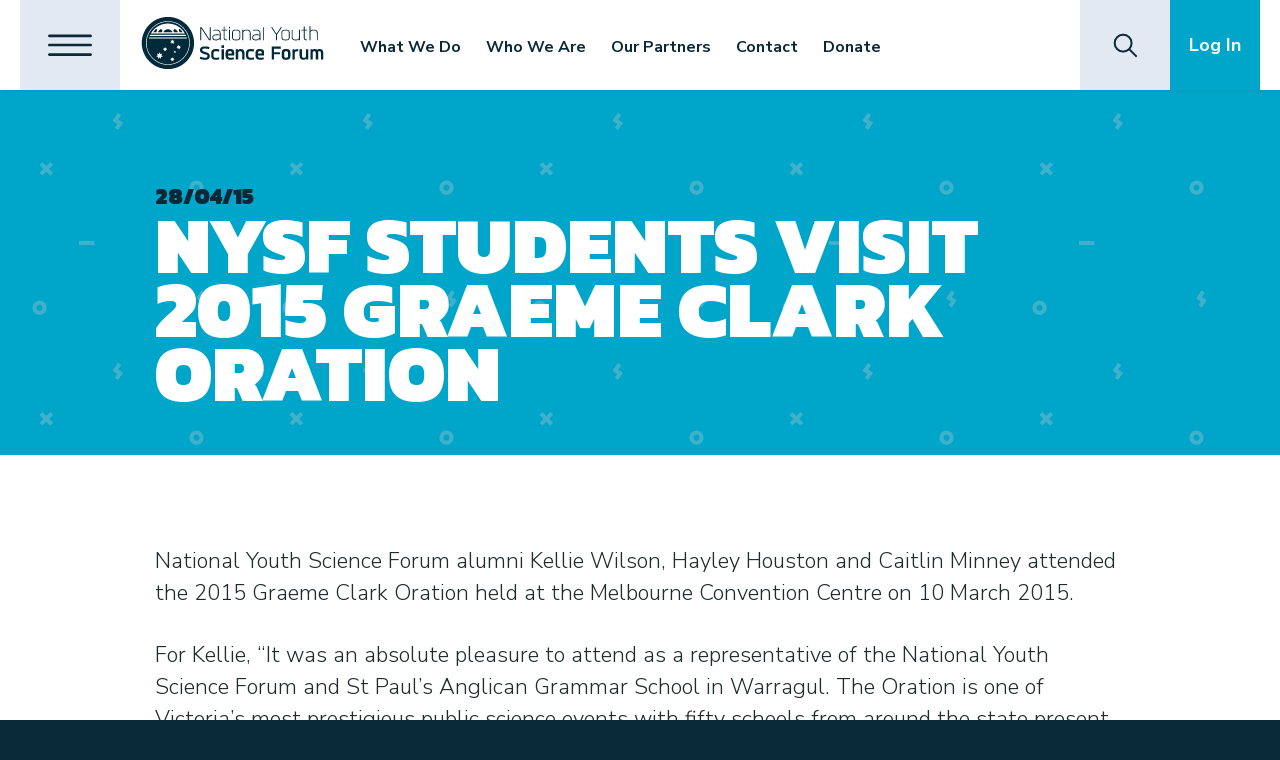

--- FILE ---
content_type: text/html; charset=UTF-8
request_url: https://www.nysf.edu.au/uni-melbourne-hosts-2015-graeme-clark-oration/
body_size: 21474
content:
<!DOCTYPE html>
<html lang="en">
<head>
<meta charset="utf-8" />
<meta name="viewport" content="width=device-width, initial-scale=1">
<title>National Youth Science Forum - Inspiring Australia’s Young Scientists</title>

<link href="https://fonts.googleapis.com/css?family=Kanit:400,700,900%7CNunito+Sans:300,300i,700,900i" rel="stylesheet">

<!-- Favicon -->
<link rel="icon" type="image/ico" href="https://www.nysf.edu.au/wp-content/themes/crisp-template/img/icon/fav.ico">

<script type='text/javascript' src='//platform-api.sharethis.com/js/sharethis.js#property=5ac6c43f1243c10013440d30&product=inline-share-buttons' async='async'></script>

<!--[if IE]>
  <script src="http://html5shiv.googlecode.com/svn/trunk/html5.js"></script>
<![endif]-->
<!--[if lte IE 7]>
  <script src="js/IE8.js" type="text/javascript"></script>
<![endif]-->
<!--[if lt IE 7]>
  <link rel="stylesheet" type="text/css" media="all" href="css/ie6.css"/>
<![endif]-->

<meta name='robots' content='index, follow, max-image-preview:large, max-snippet:-1, max-video-preview:-1' />

	<!-- This site is optimized with the Yoast SEO plugin v26.8 - https://yoast.com/product/yoast-seo-wordpress/ -->
	<link rel="canonical" href="https://www.nysf.edu.au/uni-melbourne-hosts-2015-graeme-clark-oration/" />
	<meta property="og:locale" content="en_US" />
	<meta property="og:type" content="article" />
	<meta property="og:title" content="NYSF students visit 2015 Graeme Clark Oration - National Youth Science Forum" />
	<meta property="og:description" content="National Youth Science Forum alumni Kellie Wilson, Hayley Houston and Caitlin Minney attended the 2015 Graeme Clark Oration held at the Melbourne Convention Centre on 10 March 2015. For Kellie, “It was an absolute pleasure to attend as a representative of the National Youth Science Forum and St Paul’s Anglican Grammar School in Warragul. The... Read more" />
	<meta property="og:url" content="https://www.nysf.edu.au/uni-melbourne-hosts-2015-graeme-clark-oration/" />
	<meta property="og:site_name" content="National Youth Science Forum" />
	<meta property="article:publisher" content="https://www.facebook.com/NYSFoz/" />
	<meta property="article:published_time" content="2015-04-28T03:22:38+00:00" />
	<meta property="article:modified_time" content="2018-12-19T02:10:24+00:00" />
	<meta property="og:image" content="https://www.nysf.edu.au/wp-content/uploads/2018/01/DSC_0398-1170x777.jpg" />
	<meta property="og:image:width" content="1170" />
	<meta property="og:image:height" content="777" />
	<meta property="og:image:type" content="image/jpeg" />
	<meta name="author" content="NYSF Webmaster" />
	<meta name="twitter:card" content="summary_large_image" />
	<meta name="twitter:creator" content="@NYSFoz" />
	<meta name="twitter:site" content="@NYSFoz" />
	<meta name="twitter:label1" content="Written by" />
	<meta name="twitter:data1" content="NYSF Webmaster" />
	<meta name="twitter:label2" content="Est. reading time" />
	<meta name="twitter:data2" content="2 minutes" />
	<script type="application/ld+json" class="yoast-schema-graph">{"@context":"https://schema.org","@graph":[{"@type":"Article","@id":"https://www.nysf.edu.au/uni-melbourne-hosts-2015-graeme-clark-oration/#article","isPartOf":{"@id":"https://www.nysf.edu.au/uni-melbourne-hosts-2015-graeme-clark-oration/"},"author":{"name":"NYSF Webmaster","@id":"https://www.nysf.edu.au/#/schema/person/d53a356e5c0881a99575b6e7fcf73a2a"},"headline":"NYSF students visit 2015 Graeme Clark Oration","datePublished":"2015-04-28T03:22:38+00:00","dateModified":"2018-12-19T02:10:24+00:00","mainEntityOfPage":{"@id":"https://www.nysf.edu.au/uni-melbourne-hosts-2015-graeme-clark-oration/"},"wordCount":419,"publisher":{"@id":"https://www.nysf.edu.au/#organization"},"image":{"@id":"https://www.nysf.edu.au/uni-melbourne-hosts-2015-graeme-clark-oration/#primaryimage"},"thumbnailUrl":"https://www.nysf.edu.au/wp-content/uploads/2018/01/DSC_0398.jpg","keywords":["Cochlear","Francis Crick Institute","Graeme Clark Oration","Graeme Clark Science Award","Maffra Secondary College","Melbourne Convention Center","Nobel Prize Laureate","Professor Graeme Clark","Royal Society","Sir Paul Nurse","St Pauls Anglican Grammar School","The University of Melbourne"],"articleSection":["Alumni","National Youth Science Forum","News"],"inLanguage":"en-AU"},{"@type":"WebPage","@id":"https://www.nysf.edu.au/uni-melbourne-hosts-2015-graeme-clark-oration/","url":"https://www.nysf.edu.au/uni-melbourne-hosts-2015-graeme-clark-oration/","name":"NYSF students visit 2015 Graeme Clark Oration - National Youth Science Forum","isPartOf":{"@id":"https://www.nysf.edu.au/#website"},"primaryImageOfPage":{"@id":"https://www.nysf.edu.au/uni-melbourne-hosts-2015-graeme-clark-oration/#primaryimage"},"image":{"@id":"https://www.nysf.edu.au/uni-melbourne-hosts-2015-graeme-clark-oration/#primaryimage"},"thumbnailUrl":"https://www.nysf.edu.au/wp-content/uploads/2018/01/DSC_0398.jpg","datePublished":"2015-04-28T03:22:38+00:00","dateModified":"2018-12-19T02:10:24+00:00","breadcrumb":{"@id":"https://www.nysf.edu.au/uni-melbourne-hosts-2015-graeme-clark-oration/#breadcrumb"},"inLanguage":"en-AU","potentialAction":[{"@type":"ReadAction","target":["https://www.nysf.edu.au/uni-melbourne-hosts-2015-graeme-clark-oration/"]}]},{"@type":"ImageObject","inLanguage":"en-AU","@id":"https://www.nysf.edu.au/uni-melbourne-hosts-2015-graeme-clark-oration/#primaryimage","url":"https://www.nysf.edu.au/wp-content/uploads/2018/01/DSC_0398.jpg","contentUrl":"https://www.nysf.edu.au/wp-content/uploads/2018/01/DSC_0398.jpg","width":4288,"height":2848},{"@type":"BreadcrumbList","@id":"https://www.nysf.edu.au/uni-melbourne-hosts-2015-graeme-clark-oration/#breadcrumb","itemListElement":[{"@type":"ListItem","position":1,"name":"Home","item":"https://www.nysf.edu.au/"},{"@type":"ListItem","position":2,"name":"NYSF students visit 2015 Graeme Clark Oration"}]},{"@type":"WebSite","@id":"https://www.nysf.edu.au/#website","url":"https://www.nysf.edu.au/","name":"National Youth Science Forum","description":"Inspiring Australia’s Young Scientists","publisher":{"@id":"https://www.nysf.edu.au/#organization"},"potentialAction":[{"@type":"SearchAction","target":{"@type":"EntryPoint","urlTemplate":"https://www.nysf.edu.au/?s={search_term_string}"},"query-input":{"@type":"PropertyValueSpecification","valueRequired":true,"valueName":"search_term_string"}}],"inLanguage":"en-AU"},{"@type":"Organization","@id":"https://www.nysf.edu.au/#organization","name":"National Youth Science Forum","url":"https://www.nysf.edu.au/","logo":{"@type":"ImageObject","inLanguage":"en-AU","@id":"https://www.nysf.edu.au/#/schema/logo/image/","url":"https://www.nysf.edu.au/wp-content/uploads/2017/03/NYSF-2015-logo-e1490146134565.jpg","contentUrl":"https://www.nysf.edu.au/wp-content/uploads/2017/03/NYSF-2015-logo-e1490146134565.jpg","width":500,"height":144,"caption":"National Youth Science Forum"},"image":{"@id":"https://www.nysf.edu.au/#/schema/logo/image/"},"sameAs":["https://www.facebook.com/NYSFoz/","https://x.com/NYSFoz","https://www.instagram.com/nysfoz/","https://www.linkedin.com/company/national-science-summer-school-inc-/"]},{"@type":"Person","@id":"https://www.nysf.edu.au/#/schema/person/d53a356e5c0881a99575b6e7fcf73a2a","name":"NYSF Webmaster","image":{"@type":"ImageObject","inLanguage":"en-AU","@id":"https://www.nysf.edu.au/#/schema/person/image/","url":"https://secure.gravatar.com/avatar/c309c82187545c6fe6740d1e876cdbb316a7fe24c05ff93c0b60d5e8a9498c20?s=96&d=mm&r=g","contentUrl":"https://secure.gravatar.com/avatar/c309c82187545c6fe6740d1e876cdbb316a7fe24c05ff93c0b60d5e8a9498c20?s=96&d=mm&r=g","caption":"NYSF Webmaster"},"sameAs":["https://www.nysf.edu.au/"]}]}</script>
	<!-- / Yoast SEO plugin. -->


<link rel='dns-prefetch' href='//use.fontawesome.com' />
<link rel="alternate" title="oEmbed (JSON)" type="application/json+oembed" href="https://www.nysf.edu.au/wp-json/oembed/1.0/embed?url=https%3A%2F%2Fwww.nysf.edu.au%2Funi-melbourne-hosts-2015-graeme-clark-oration%2F" />
<link rel="alternate" title="oEmbed (XML)" type="text/xml+oembed" href="https://www.nysf.edu.au/wp-json/oembed/1.0/embed?url=https%3A%2F%2Fwww.nysf.edu.au%2Funi-melbourne-hosts-2015-graeme-clark-oration%2F&#038;format=xml" />
		<!-- This site uses the Google Analytics by MonsterInsights plugin v9.11.1 - Using Analytics tracking - https://www.monsterinsights.com/ -->
							<script src="//www.googletagmanager.com/gtag/js?id=G-EGE79BR1G2"  data-cfasync="false" data-wpfc-render="false" type="text/javascript" async></script>
			<script data-cfasync="false" data-wpfc-render="false" type="text/javascript">
				var mi_version = '9.11.1';
				var mi_track_user = true;
				var mi_no_track_reason = '';
								var MonsterInsightsDefaultLocations = {"page_location":"https:\/\/www.nysf.edu.au\/uni-melbourne-hosts-2015-graeme-clark-oration\/"};
								if ( typeof MonsterInsightsPrivacyGuardFilter === 'function' ) {
					var MonsterInsightsLocations = (typeof MonsterInsightsExcludeQuery === 'object') ? MonsterInsightsPrivacyGuardFilter( MonsterInsightsExcludeQuery ) : MonsterInsightsPrivacyGuardFilter( MonsterInsightsDefaultLocations );
				} else {
					var MonsterInsightsLocations = (typeof MonsterInsightsExcludeQuery === 'object') ? MonsterInsightsExcludeQuery : MonsterInsightsDefaultLocations;
				}

								var disableStrs = [
										'ga-disable-G-EGE79BR1G2',
									];

				/* Function to detect opted out users */
				function __gtagTrackerIsOptedOut() {
					for (var index = 0; index < disableStrs.length; index++) {
						if (document.cookie.indexOf(disableStrs[index] + '=true') > -1) {
							return true;
						}
					}

					return false;
				}

				/* Disable tracking if the opt-out cookie exists. */
				if (__gtagTrackerIsOptedOut()) {
					for (var index = 0; index < disableStrs.length; index++) {
						window[disableStrs[index]] = true;
					}
				}

				/* Opt-out function */
				function __gtagTrackerOptout() {
					for (var index = 0; index < disableStrs.length; index++) {
						document.cookie = disableStrs[index] + '=true; expires=Thu, 31 Dec 2099 23:59:59 UTC; path=/';
						window[disableStrs[index]] = true;
					}
				}

				if ('undefined' === typeof gaOptout) {
					function gaOptout() {
						__gtagTrackerOptout();
					}
				}
								window.dataLayer = window.dataLayer || [];

				window.MonsterInsightsDualTracker = {
					helpers: {},
					trackers: {},
				};
				if (mi_track_user) {
					function __gtagDataLayer() {
						dataLayer.push(arguments);
					}

					function __gtagTracker(type, name, parameters) {
						if (!parameters) {
							parameters = {};
						}

						if (parameters.send_to) {
							__gtagDataLayer.apply(null, arguments);
							return;
						}

						if (type === 'event') {
														parameters.send_to = monsterinsights_frontend.v4_id;
							var hookName = name;
							if (typeof parameters['event_category'] !== 'undefined') {
								hookName = parameters['event_category'] + ':' + name;
							}

							if (typeof MonsterInsightsDualTracker.trackers[hookName] !== 'undefined') {
								MonsterInsightsDualTracker.trackers[hookName](parameters);
							} else {
								__gtagDataLayer('event', name, parameters);
							}
							
						} else {
							__gtagDataLayer.apply(null, arguments);
						}
					}

					__gtagTracker('js', new Date());
					__gtagTracker('set', {
						'developer_id.dZGIzZG': true,
											});
					if ( MonsterInsightsLocations.page_location ) {
						__gtagTracker('set', MonsterInsightsLocations);
					}
										__gtagTracker('config', 'G-EGE79BR1G2', {"forceSSL":"true","link_attribution":"true"} );
										window.gtag = __gtagTracker;										(function () {
						/* https://developers.google.com/analytics/devguides/collection/analyticsjs/ */
						/* ga and __gaTracker compatibility shim. */
						var noopfn = function () {
							return null;
						};
						var newtracker = function () {
							return new Tracker();
						};
						var Tracker = function () {
							return null;
						};
						var p = Tracker.prototype;
						p.get = noopfn;
						p.set = noopfn;
						p.send = function () {
							var args = Array.prototype.slice.call(arguments);
							args.unshift('send');
							__gaTracker.apply(null, args);
						};
						var __gaTracker = function () {
							var len = arguments.length;
							if (len === 0) {
								return;
							}
							var f = arguments[len - 1];
							if (typeof f !== 'object' || f === null || typeof f.hitCallback !== 'function') {
								if ('send' === arguments[0]) {
									var hitConverted, hitObject = false, action;
									if ('event' === arguments[1]) {
										if ('undefined' !== typeof arguments[3]) {
											hitObject = {
												'eventAction': arguments[3],
												'eventCategory': arguments[2],
												'eventLabel': arguments[4],
												'value': arguments[5] ? arguments[5] : 1,
											}
										}
									}
									if ('pageview' === arguments[1]) {
										if ('undefined' !== typeof arguments[2]) {
											hitObject = {
												'eventAction': 'page_view',
												'page_path': arguments[2],
											}
										}
									}
									if (typeof arguments[2] === 'object') {
										hitObject = arguments[2];
									}
									if (typeof arguments[5] === 'object') {
										Object.assign(hitObject, arguments[5]);
									}
									if ('undefined' !== typeof arguments[1].hitType) {
										hitObject = arguments[1];
										if ('pageview' === hitObject.hitType) {
											hitObject.eventAction = 'page_view';
										}
									}
									if (hitObject) {
										action = 'timing' === arguments[1].hitType ? 'timing_complete' : hitObject.eventAction;
										hitConverted = mapArgs(hitObject);
										__gtagTracker('event', action, hitConverted);
									}
								}
								return;
							}

							function mapArgs(args) {
								var arg, hit = {};
								var gaMap = {
									'eventCategory': 'event_category',
									'eventAction': 'event_action',
									'eventLabel': 'event_label',
									'eventValue': 'event_value',
									'nonInteraction': 'non_interaction',
									'timingCategory': 'event_category',
									'timingVar': 'name',
									'timingValue': 'value',
									'timingLabel': 'event_label',
									'page': 'page_path',
									'location': 'page_location',
									'title': 'page_title',
									'referrer' : 'page_referrer',
								};
								for (arg in args) {
																		if (!(!args.hasOwnProperty(arg) || !gaMap.hasOwnProperty(arg))) {
										hit[gaMap[arg]] = args[arg];
									} else {
										hit[arg] = args[arg];
									}
								}
								return hit;
							}

							try {
								f.hitCallback();
							} catch (ex) {
							}
						};
						__gaTracker.create = newtracker;
						__gaTracker.getByName = newtracker;
						__gaTracker.getAll = function () {
							return [];
						};
						__gaTracker.remove = noopfn;
						__gaTracker.loaded = true;
						window['__gaTracker'] = __gaTracker;
					})();
									} else {
										console.log("");
					(function () {
						function __gtagTracker() {
							return null;
						}

						window['__gtagTracker'] = __gtagTracker;
						window['gtag'] = __gtagTracker;
					})();
									}
			</script>
							<!-- / Google Analytics by MonsterInsights -->
		<style id='wp-img-auto-sizes-contain-inline-css' type='text/css'>
img:is([sizes=auto i],[sizes^="auto," i]){contain-intrinsic-size:3000px 1500px}
/*# sourceURL=wp-img-auto-sizes-contain-inline-css */
</style>
<link rel='stylesheet' id='wp-block-library-css' href='https://www.nysf.edu.au/wp-includes/css/dist/block-library/style.min.css' type='text/css' media='all' />
<style id='global-styles-inline-css' type='text/css'>
:root{--wp--preset--aspect-ratio--square: 1;--wp--preset--aspect-ratio--4-3: 4/3;--wp--preset--aspect-ratio--3-4: 3/4;--wp--preset--aspect-ratio--3-2: 3/2;--wp--preset--aspect-ratio--2-3: 2/3;--wp--preset--aspect-ratio--16-9: 16/9;--wp--preset--aspect-ratio--9-16: 9/16;--wp--preset--color--black: #000000;--wp--preset--color--cyan-bluish-gray: #abb8c3;--wp--preset--color--white: #ffffff;--wp--preset--color--pale-pink: #f78da7;--wp--preset--color--vivid-red: #cf2e2e;--wp--preset--color--luminous-vivid-orange: #ff6900;--wp--preset--color--luminous-vivid-amber: #fcb900;--wp--preset--color--light-green-cyan: #7bdcb5;--wp--preset--color--vivid-green-cyan: #00d084;--wp--preset--color--pale-cyan-blue: #8ed1fc;--wp--preset--color--vivid-cyan-blue: #0693e3;--wp--preset--color--vivid-purple: #9b51e0;--wp--preset--gradient--vivid-cyan-blue-to-vivid-purple: linear-gradient(135deg,rgb(6,147,227) 0%,rgb(155,81,224) 100%);--wp--preset--gradient--light-green-cyan-to-vivid-green-cyan: linear-gradient(135deg,rgb(122,220,180) 0%,rgb(0,208,130) 100%);--wp--preset--gradient--luminous-vivid-amber-to-luminous-vivid-orange: linear-gradient(135deg,rgb(252,185,0) 0%,rgb(255,105,0) 100%);--wp--preset--gradient--luminous-vivid-orange-to-vivid-red: linear-gradient(135deg,rgb(255,105,0) 0%,rgb(207,46,46) 100%);--wp--preset--gradient--very-light-gray-to-cyan-bluish-gray: linear-gradient(135deg,rgb(238,238,238) 0%,rgb(169,184,195) 100%);--wp--preset--gradient--cool-to-warm-spectrum: linear-gradient(135deg,rgb(74,234,220) 0%,rgb(151,120,209) 20%,rgb(207,42,186) 40%,rgb(238,44,130) 60%,rgb(251,105,98) 80%,rgb(254,248,76) 100%);--wp--preset--gradient--blush-light-purple: linear-gradient(135deg,rgb(255,206,236) 0%,rgb(152,150,240) 100%);--wp--preset--gradient--blush-bordeaux: linear-gradient(135deg,rgb(254,205,165) 0%,rgb(254,45,45) 50%,rgb(107,0,62) 100%);--wp--preset--gradient--luminous-dusk: linear-gradient(135deg,rgb(255,203,112) 0%,rgb(199,81,192) 50%,rgb(65,88,208) 100%);--wp--preset--gradient--pale-ocean: linear-gradient(135deg,rgb(255,245,203) 0%,rgb(182,227,212) 50%,rgb(51,167,181) 100%);--wp--preset--gradient--electric-grass: linear-gradient(135deg,rgb(202,248,128) 0%,rgb(113,206,126) 100%);--wp--preset--gradient--midnight: linear-gradient(135deg,rgb(2,3,129) 0%,rgb(40,116,252) 100%);--wp--preset--font-size--small: 13px;--wp--preset--font-size--medium: 20px;--wp--preset--font-size--large: 36px;--wp--preset--font-size--x-large: 42px;--wp--preset--spacing--20: 0.44rem;--wp--preset--spacing--30: 0.67rem;--wp--preset--spacing--40: 1rem;--wp--preset--spacing--50: 1.5rem;--wp--preset--spacing--60: 2.25rem;--wp--preset--spacing--70: 3.38rem;--wp--preset--spacing--80: 5.06rem;--wp--preset--shadow--natural: 6px 6px 9px rgba(0, 0, 0, 0.2);--wp--preset--shadow--deep: 12px 12px 50px rgba(0, 0, 0, 0.4);--wp--preset--shadow--sharp: 6px 6px 0px rgba(0, 0, 0, 0.2);--wp--preset--shadow--outlined: 6px 6px 0px -3px rgb(255, 255, 255), 6px 6px rgb(0, 0, 0);--wp--preset--shadow--crisp: 6px 6px 0px rgb(0, 0, 0);}:where(.is-layout-flex){gap: 0.5em;}:where(.is-layout-grid){gap: 0.5em;}body .is-layout-flex{display: flex;}.is-layout-flex{flex-wrap: wrap;align-items: center;}.is-layout-flex > :is(*, div){margin: 0;}body .is-layout-grid{display: grid;}.is-layout-grid > :is(*, div){margin: 0;}:where(.wp-block-columns.is-layout-flex){gap: 2em;}:where(.wp-block-columns.is-layout-grid){gap: 2em;}:where(.wp-block-post-template.is-layout-flex){gap: 1.25em;}:where(.wp-block-post-template.is-layout-grid){gap: 1.25em;}.has-black-color{color: var(--wp--preset--color--black) !important;}.has-cyan-bluish-gray-color{color: var(--wp--preset--color--cyan-bluish-gray) !important;}.has-white-color{color: var(--wp--preset--color--white) !important;}.has-pale-pink-color{color: var(--wp--preset--color--pale-pink) !important;}.has-vivid-red-color{color: var(--wp--preset--color--vivid-red) !important;}.has-luminous-vivid-orange-color{color: var(--wp--preset--color--luminous-vivid-orange) !important;}.has-luminous-vivid-amber-color{color: var(--wp--preset--color--luminous-vivid-amber) !important;}.has-light-green-cyan-color{color: var(--wp--preset--color--light-green-cyan) !important;}.has-vivid-green-cyan-color{color: var(--wp--preset--color--vivid-green-cyan) !important;}.has-pale-cyan-blue-color{color: var(--wp--preset--color--pale-cyan-blue) !important;}.has-vivid-cyan-blue-color{color: var(--wp--preset--color--vivid-cyan-blue) !important;}.has-vivid-purple-color{color: var(--wp--preset--color--vivid-purple) !important;}.has-black-background-color{background-color: var(--wp--preset--color--black) !important;}.has-cyan-bluish-gray-background-color{background-color: var(--wp--preset--color--cyan-bluish-gray) !important;}.has-white-background-color{background-color: var(--wp--preset--color--white) !important;}.has-pale-pink-background-color{background-color: var(--wp--preset--color--pale-pink) !important;}.has-vivid-red-background-color{background-color: var(--wp--preset--color--vivid-red) !important;}.has-luminous-vivid-orange-background-color{background-color: var(--wp--preset--color--luminous-vivid-orange) !important;}.has-luminous-vivid-amber-background-color{background-color: var(--wp--preset--color--luminous-vivid-amber) !important;}.has-light-green-cyan-background-color{background-color: var(--wp--preset--color--light-green-cyan) !important;}.has-vivid-green-cyan-background-color{background-color: var(--wp--preset--color--vivid-green-cyan) !important;}.has-pale-cyan-blue-background-color{background-color: var(--wp--preset--color--pale-cyan-blue) !important;}.has-vivid-cyan-blue-background-color{background-color: var(--wp--preset--color--vivid-cyan-blue) !important;}.has-vivid-purple-background-color{background-color: var(--wp--preset--color--vivid-purple) !important;}.has-black-border-color{border-color: var(--wp--preset--color--black) !important;}.has-cyan-bluish-gray-border-color{border-color: var(--wp--preset--color--cyan-bluish-gray) !important;}.has-white-border-color{border-color: var(--wp--preset--color--white) !important;}.has-pale-pink-border-color{border-color: var(--wp--preset--color--pale-pink) !important;}.has-vivid-red-border-color{border-color: var(--wp--preset--color--vivid-red) !important;}.has-luminous-vivid-orange-border-color{border-color: var(--wp--preset--color--luminous-vivid-orange) !important;}.has-luminous-vivid-amber-border-color{border-color: var(--wp--preset--color--luminous-vivid-amber) !important;}.has-light-green-cyan-border-color{border-color: var(--wp--preset--color--light-green-cyan) !important;}.has-vivid-green-cyan-border-color{border-color: var(--wp--preset--color--vivid-green-cyan) !important;}.has-pale-cyan-blue-border-color{border-color: var(--wp--preset--color--pale-cyan-blue) !important;}.has-vivid-cyan-blue-border-color{border-color: var(--wp--preset--color--vivid-cyan-blue) !important;}.has-vivid-purple-border-color{border-color: var(--wp--preset--color--vivid-purple) !important;}.has-vivid-cyan-blue-to-vivid-purple-gradient-background{background: var(--wp--preset--gradient--vivid-cyan-blue-to-vivid-purple) !important;}.has-light-green-cyan-to-vivid-green-cyan-gradient-background{background: var(--wp--preset--gradient--light-green-cyan-to-vivid-green-cyan) !important;}.has-luminous-vivid-amber-to-luminous-vivid-orange-gradient-background{background: var(--wp--preset--gradient--luminous-vivid-amber-to-luminous-vivid-orange) !important;}.has-luminous-vivid-orange-to-vivid-red-gradient-background{background: var(--wp--preset--gradient--luminous-vivid-orange-to-vivid-red) !important;}.has-very-light-gray-to-cyan-bluish-gray-gradient-background{background: var(--wp--preset--gradient--very-light-gray-to-cyan-bluish-gray) !important;}.has-cool-to-warm-spectrum-gradient-background{background: var(--wp--preset--gradient--cool-to-warm-spectrum) !important;}.has-blush-light-purple-gradient-background{background: var(--wp--preset--gradient--blush-light-purple) !important;}.has-blush-bordeaux-gradient-background{background: var(--wp--preset--gradient--blush-bordeaux) !important;}.has-luminous-dusk-gradient-background{background: var(--wp--preset--gradient--luminous-dusk) !important;}.has-pale-ocean-gradient-background{background: var(--wp--preset--gradient--pale-ocean) !important;}.has-electric-grass-gradient-background{background: var(--wp--preset--gradient--electric-grass) !important;}.has-midnight-gradient-background{background: var(--wp--preset--gradient--midnight) !important;}.has-small-font-size{font-size: var(--wp--preset--font-size--small) !important;}.has-medium-font-size{font-size: var(--wp--preset--font-size--medium) !important;}.has-large-font-size{font-size: var(--wp--preset--font-size--large) !important;}.has-x-large-font-size{font-size: var(--wp--preset--font-size--x-large) !important;}
/*# sourceURL=global-styles-inline-css */
</style>

<style id='classic-theme-styles-inline-css' type='text/css'>
/*! This file is auto-generated */
.wp-block-button__link{color:#fff;background-color:#32373c;border-radius:9999px;box-shadow:none;text-decoration:none;padding:calc(.667em + 2px) calc(1.333em + 2px);font-size:1.125em}.wp-block-file__button{background:#32373c;color:#fff;text-decoration:none}
/*# sourceURL=/wp-includes/css/classic-themes.min.css */
</style>
<style id='font-awesome-svg-styles-default-inline-css' type='text/css'>
.svg-inline--fa {
  display: inline-block;
  height: 1em;
  overflow: visible;
  vertical-align: -.125em;
}
/*# sourceURL=font-awesome-svg-styles-default-inline-css */
</style>
<link rel='stylesheet' id='font-awesome-svg-styles-css' href='https://www.nysf.edu.au/wp-content/uploads/font-awesome/v6.7.2/css/svg-with-js.css' type='text/css' media='all' />
<style id='font-awesome-svg-styles-inline-css' type='text/css'>
   .wp-block-font-awesome-icon svg::before,
   .wp-rich-text-font-awesome-icon svg::before {content: unset;}
/*# sourceURL=font-awesome-svg-styles-inline-css */
</style>
<link rel='stylesheet' id='woocommerce-layout-css' href='https://www.nysf.edu.au/wp-content/plugins/woocommerce/assets/css/woocommerce-layout.css' type='text/css' media='all' />
<link rel='stylesheet' id='woocommerce-smallscreen-css' href='https://www.nysf.edu.au/wp-content/plugins/woocommerce/assets/css/woocommerce-smallscreen.css' type='text/css' media='only screen and (max-width: 768px)' />
<link rel='stylesheet' id='woocommerce-general-css' href='https://www.nysf.edu.au/wp-content/plugins/woocommerce/assets/css/woocommerce.css' type='text/css' media='all' />
<style id='woocommerce-inline-inline-css' type='text/css'>
.woocommerce form .form-row .required { visibility: visible; }
/*# sourceURL=woocommerce-inline-inline-css */
</style>
<link rel='stylesheet' id='style-css' href='https://www.nysf.edu.au/wp-content/themes/crisp-template/style.css' type='text/css' media='all' />
<script type="text/javascript" src="https://www.nysf.edu.au/wp-content/plugins/google-analytics-for-wordpress/assets/js/frontend-gtag.min.js" id="monsterinsights-frontend-script-js" async="async" data-wp-strategy="async"></script>
<script data-cfasync="false" data-wpfc-render="false" type="text/javascript" id='monsterinsights-frontend-script-js-extra'>/* <![CDATA[ */
var monsterinsights_frontend = {"js_events_tracking":"true","download_extensions":"doc,pdf,ppt,zip,xls,docx,pptx,xlsx","inbound_paths":"[{\"path\":\"\\\/go\\\/\",\"label\":\"affiliate\"},{\"path\":\"\\\/recommend\\\/\",\"label\":\"affiliate\"}]","home_url":"https:\/\/www.nysf.edu.au","hash_tracking":"false","v4_id":"G-EGE79BR1G2"};/* ]]> */
</script>
<script type="text/javascript" src="https://www.nysf.edu.au/wp-includes/js/jquery/jquery.min.js" id="jquery-core-js"></script>
<script type="text/javascript" src="https://www.nysf.edu.au/wp-includes/js/jquery/jquery-migrate.min.js" id="jquery-migrate-js"></script>
<script defer crossorigin="anonymous" integrity="sha384-DsXFqEUf3HnCU8om0zbXN58DxV7Bo8/z7AbHBGd2XxkeNpdLrygNiGFr/03W0Xmt" type="text/javascript" src="https://use.fontawesome.com/releases/v6.7.2/js/all.js" id="font-awesome-official-js"></script>
<link rel="https://api.w.org/" href="https://www.nysf.edu.au/wp-json/" /><link rel="alternate" title="JSON" type="application/json" href="https://www.nysf.edu.au/wp-json/wp/v2/posts/5562" /><link rel="EditURI" type="application/rsd+xml" title="RSD" href="https://www.nysf.edu.au/xmlrpc.php?rsd" />
<style type="text/css">
			.aiovg-player {
				display: block;
				position: relative;
				border-radius: 3px;
				padding-bottom: 56.25%;
				width: 100%;
				height: 0;	
				overflow: hidden;
			}
			
			.aiovg-player iframe,
			.aiovg-player .video-js,
			.aiovg-player .plyr {
				--plyr-color-main: #00b2ff;
				position: absolute;
				inset: 0;	
				margin: 0;
				padding: 0;
				width: 100%;
				height: 100%;
			}
		</style><!-- Facebook Pixel Code -->
<script>
  !function(f,b,e,v,n,t,s)
  {if(f.fbq)return;n=f.fbq=function(){n.callMethod?
  n.callMethod.apply(n,arguments):n.queue.push(arguments)};
  if(!f._fbq)f._fbq=n;n.push=n;n.loaded=!0;n.version='2.0';
  n.queue=[];t=b.createElement(e);t.async=!0;
  t.src=v;s=b.getElementsByTagName(e)[0];
  s.parentNode.insertBefore(t,s)}(window, document,'script',
  'https://connect.facebook.net/en_US/fbevents.js');
  fbq('init', '810869922447882');
  fbq('track', 'PageView');
</script>
<noscript><img height="1" width="1" style="display:none"
  src="https://www.facebook.com/tr?id=810869922447882&ev=PageView&noscript=1"
/></noscript>
<!-- End Facebook Pixel Code -->		<style type="text/css">
			#size-chart {clear:both; margin:10px 0; width:100%}#size-chart tr th{font-weight:bold;}
			#size-chart tr td,#size-chart tr th{color:#000000;
			padding:8px; text-align:left;}
			.remodal p{color:#000000; text-align:justify;}
			#modal1Title{color:#000000; margin-bottom:15px; font-size:25px; text-align:left}

							#size-chart tr:nth-child(odd){background:#ebe9eb;}
						
			.remodal-overlay {background:rgba(0,0,0,0.7) !important; z-index:9999;}
			.remodal{padding:35px;}
			.remodal .remodal-close{top:35px;right:35px;}
			.button-wrapper{margin:7px 0;}
			#chart-button{background:#000000; color:#ffffff; padding:7px 10px;font-weight: 700;
			border-radius: 3px; -webkit-border-radius: 3px;-moz-border-radius: 3px; text-decoration:none; }
			#chart-button:hover{background:#333333;  }
		</style>    
			<noscript><style>.woocommerce-product-gallery{ opacity: 1 !important; }</style></noscript>
	<style type="text/css">.recentcomments a{display:inline !important;padding:0 !important;margin:0 !important;}</style>
<link rel='stylesheet' id='wc-blocks-style-css' href='https://www.nysf.edu.au/wp-content/plugins/woocommerce/assets/client/blocks/wc-blocks.css' type='text/css' media='all' />
</head>

<body class="wp-singular post-template-default single single-post postid-5562 single-format-standard wp-theme-crisp-template theme-crisp-template woocommerce-no-js uni-melbourne-hosts-2015-graeme-clark-oration">

<a href="#main-content" class="skip-to-content">Skip to content</a>

<header>

  <nav id="hamburger">

    <button class="toggle" title="Open Hamburger Menu">
    	<svg xmlns="http://www.w3.org/2000/svg" viewBox="0 0 60 30"><path d="M57.783 4.465H2.217c-.773 0-1.4-.627-1.4-1.401v-.543c0-.773.627-1.4 1.4-1.4h55.566c.773 0 1.4.627 1.4 1.4v.542c.001.775-.626 1.402-1.4 1.402zm0 11.907H2.217c-.773 0-1.4-.627-1.4-1.4v-.543c0-.772.627-1.4 1.4-1.4h55.566c.773 0 1.4.628 1.4 1.4v.543c.001.773-.626 1.4-1.4 1.4zm0 12.508H2.217c-.773 0-1.4-.627-1.4-1.4v-.543c0-.773.627-1.4 1.4-1.4h55.566c.773 0 1.4.627 1.4 1.4v.543c.001.773-.626 1.4-1.4 1.4z" fill="#0B2938"/></svg><svg xmlns="http://www.w3.org/2000/svg" viewBox="0 0 45 45"><path fill="#0B2938" d="M24.805 22.559L38.383 8.983l.062-.064 4.882-4.88c.547-.546.548-1.434 0-1.98l-.384-.384c-.547-.548-1.434-.548-1.98 0l-18.53 18.529L4.084 1.981c-.549-.544-1.437-.542-1.981.009l-.39.394c-.545.549-.541 1.434.007 1.979l18.34 18.213L1.673 40.961c-.547.549-.547 1.434 0 1.982l.383.383c.547.547 1.434.547 1.981 0l18.396-18.395 18.524 18.396c.55.545 1.438.541 1.982-.008l.39-.395c.544-.549.54-1.434-.008-1.979L24.805 22.559z"/></svg>    </button>

    <!-- HAMBURGER NAV HERE -->

    <div class="off-screen">

      <ul><li class="nav-home"><a href="https://www.nysf.edu.au" title="home">Home</a></li><li id="mobile-nav-menu-item-63" class="nav-topLink menu-item-depth-0 menu-item menu-item-type-post_type menu-item-object-page"><a  href="https://www.nysf.edu.au/get-involved/donate-corporate-giving/" class="nav-topLink">Donate</a></li>
<li id="mobile-nav-menu-item-57" class="nav-topLink menu-item-depth-0 menu-item menu-item-type-post_type menu-item-object-page menu-item-has-children"><a  href="#" class="nav-topLink">Who We Are</a><span class="mobile-toggle"><svg data-name="Layer 1" xmlns="http://www.w3.org/2000/svg" viewBox="0 0 23 23"><defs><style>.cls-1{fill:#268cea;}</style></defs><path class="cls-1" d="M9.44.78h4.13v21.44H9.44z"/><path class="cls-1" d="M22.22 9.44v4.12H.78V9.44z"/></svg></span>
<ul class="menu-depth-1">
	<li id="mobile-nav-menu-item-386" class="sub-menu-item menu-item-depth-1 menu-item menu-item-type-post_type menu-item-object-page"><a  href="https://www.nysf.edu.au/who-we-are/about/" class="sub-menu-link">About</a></li>
	<li id="mobile-nav-menu-item-387" class="sub-menu-item menu-item-depth-1 menu-item menu-item-type-post_type menu-item-object-page"><a  href="https://www.nysf.edu.au/who-we-are/vision-mission/" class="sub-menu-link">Vision and Purpose</a></li>
	<li id="mobile-nav-menu-item-388" class="sub-menu-item menu-item-depth-1 menu-item menu-item-type-post_type menu-item-object-page"><a  href="https://www.nysf.edu.au/who-we-are/board/" class="sub-menu-link">Board</a></li>
	<li id="mobile-nav-menu-item-389" class="sub-menu-item menu-item-depth-1 menu-item menu-item-type-post_type menu-item-object-page"><a  href="https://www.nysf.edu.au/who-we-are/corporate-team/" class="sub-menu-link">Corporate Team</a></li>
	<li id="mobile-nav-menu-item-390" class="sub-menu-item menu-item-depth-1 menu-item menu-item-type-post_type menu-item-object-page"><a  href="https://www.nysf.edu.au/who-we-are/history/" class="sub-menu-link">History</a></li>
	<li id="mobile-nav-menu-item-392" class="sub-menu-item menu-item-depth-1 menu-item menu-item-type-post_type menu-item-object-page"><a  href="https://www.nysf.edu.au/who-we-are/annual-reports/" class="sub-menu-link">Annual Reports</a></li>
	<li id="mobile-nav-menu-item-4379" class="sub-menu-item menu-item-depth-1 menu-item menu-item-type-post_type menu-item-object-page"><a  href="https://www.nysf.edu.au/policies/" class="sub-menu-link">Policies</a></li>
	<li id="mobile-nav-menu-item-549" class="sub-menu-item menu-item-depth-1 menu-item menu-item-type-post_type menu-item-object-page"><a  href="https://www.nysf.edu.au/who-we-are/video-gallery/" class="sub-menu-link">Video Gallery</a></li>
	<li id="mobile-nav-menu-item-3384" class="sub-menu-item menu-item-depth-1 menu-item menu-item-type-post_type menu-item-object-page"><a  href="https://www.nysf.edu.au/what-we-do/gallery/" class="sub-menu-link">Photo Gallery</a></li>
</ul>
</li>
<li id="mobile-nav-menu-item-70" class="nav-topLink menu-item-depth-0 menu-item menu-item-type-post_type menu-item-object-page menu-item-has-children"><a  href="https://www.nysf.edu.au/what-we-do/" class="nav-topLink">What We Do</a><span class="mobile-toggle"><svg data-name="Layer 1" xmlns="http://www.w3.org/2000/svg" viewBox="0 0 23 23"><defs><style>.cls-1{fill:#268cea;}</style></defs><path class="cls-1" d="M9.44.78h4.13v21.44H9.44z"/><path class="cls-1" d="M22.22 9.44v4.12H.78V9.44z"/></svg></span>
<ul class="menu-depth-1">
	<li id="mobile-nav-menu-item-396" class="sub-menu-item menu-item-depth-1 menu-item menu-item-type-post_type menu-item-object-programs"><a  href="https://www.nysf.edu.au/programs/year-12-program/" class="sub-menu-link">NYSF Year 12 Program</a></li>
	<li id="mobile-nav-menu-item-14524" class="sub-menu-item menu-item-depth-1 menu-item menu-item-type-post_type menu-item-object-programs"><a  href="https://www.nysf.edu.au/programs/nysf-stem-hubs/" class="sub-menu-link">NYSF STEM Hubs</a></li>
	<li id="mobile-nav-menu-item-14523" class="sub-menu-item menu-item-depth-1 menu-item menu-item-type-post_type menu-item-object-programs"><a  href="https://www.nysf.edu.au/programs/national-youth-stem-summit/" class="sub-menu-link">National Youth STEM Summit</a></li>
	<li id="mobile-nav-menu-item-394" class="sub-menu-item menu-item-depth-1 menu-item menu-item-type-post_type menu-item-object-programs"><a  href="https://www.nysf.edu.au/programs/nysf-connect/" class="sub-menu-link">NYSF Connect</a></li>
	<li id="mobile-nav-menu-item-401" class="sub-menu-item menu-item-depth-1 menu-item menu-item-type-post_type menu-item-object-programs"><a  href="https://www.nysf.edu.au/programs/nysf-international/" class="sub-menu-link">NYSF International Program</a></li>
	<li id="mobile-nav-menu-item-397" class="sub-menu-item menu-item-depth-1 menu-item menu-item-type-post_type menu-item-object-programs"><a  href="https://www.nysf.edu.au/programs/sslp/" class="sub-menu-link">Student Staff Leadership Program</a></li>
	<li id="mobile-nav-menu-item-1375" class="sub-menu-item menu-item-depth-1 menu-item menu-item-type-post_type menu-item-object-page"><a  href="https://www.nysf.edu.au/what-we-do/equity-scholarships/" class="sub-menu-link">NYSF Access and Equity Scholarships Program</a></li>
</ul>
</li>
<li id="mobile-nav-menu-item-69" class="nav-topLink menu-item-depth-0 menu-item menu-item-type-post_type menu-item-object-page menu-item-has-children"><a  href="https://www.nysf.edu.au/where-we-work/" class="nav-topLink">Where We Work</a><span class="mobile-toggle"><svg data-name="Layer 1" xmlns="http://www.w3.org/2000/svg" viewBox="0 0 23 23"><defs><style>.cls-1{fill:#268cea;}</style></defs><path class="cls-1" d="M9.44.78h4.13v21.44H9.44z"/><path class="cls-1" d="M22.22 9.44v4.12H.78V9.44z"/></svg></span>
<ul class="menu-depth-1">
	<li id="mobile-nav-menu-item-404" class="sub-menu-item menu-item-depth-1 menu-item menu-item-type-post_type menu-item-object-page"><a  href="https://www.nysf.edu.au/where-we-work/our-participants/" class="sub-menu-link">Our Participants</a></li>
</ul>
</li>
<li id="mobile-nav-menu-item-68" class="nav-topLink menu-item-depth-0 menu-item menu-item-type-post_type menu-item-object-page"><a  href="https://www.nysf.edu.au/our-partners/" class="nav-topLink">Our Partners</a></li>
<li id="mobile-nav-menu-item-4335" class="nav-topLink menu-item-depth-0 menu-item menu-item-type-post_type menu-item-object-page"><a  href="https://www.nysf.edu.au/our-collaborators/" class="nav-topLink">Our Collaborators</a></li>
<li id="mobile-nav-menu-item-62" class="nav-topLink menu-item-depth-0 menu-item menu-item-type-post_type menu-item-object-page menu-item-has-children"><a  href="#" class="nav-topLink">Get Involved</a><span class="mobile-toggle"><svg data-name="Layer 1" xmlns="http://www.w3.org/2000/svg" viewBox="0 0 23 23"><defs><style>.cls-1{fill:#268cea;}</style></defs><path class="cls-1" d="M9.44.78h4.13v21.44H9.44z"/><path class="cls-1" d="M22.22 9.44v4.12H.78V9.44z"/></svg></span>
<ul class="menu-depth-1">
	<li id="mobile-nav-menu-item-4170" class="sub-menu-item menu-item-depth-1 menu-item menu-item-type-post_type menu-item-object-page"><a  href="https://www.nysf.edu.au/get-involved/careers/" class="sub-menu-link">Work with us</a></li>
	<li id="mobile-nav-menu-item-65" class="sub-menu-item menu-item-depth-1 menu-item menu-item-type-post_type menu-item-object-page"><a  href="https://www.nysf.edu.au/get-involved/partner-with-us/" class="sub-menu-link">Partner with NYSF</a></li>
	<li id="mobile-nav-menu-item-66" class="sub-menu-item menu-item-depth-1 menu-item menu-item-type-post_type menu-item-object-page"><a  href="https://www.nysf.edu.au/get-involved/volunteering-with-the-nysf/" class="sub-menu-link">Volunteer with NYSF</a></li>
	<li id="mobile-nav-menu-item-64" class="sub-menu-item menu-item-depth-1 menu-item menu-item-type-post_type menu-item-object-page"><a  href="https://www.nysf.edu.au/get-involved/volunteering-with-rotary/" class="sub-menu-link">Volunteer with Rotary</a></li>
</ul>
</li>
<li id="mobile-nav-menu-item-61" class="nav-topLink menu-item-depth-0 menu-item menu-item-type-post_type menu-item-object-page menu-item-has-children"><a  href="#" class="nav-topLink">News</a><span class="mobile-toggle"><svg data-name="Layer 1" xmlns="http://www.w3.org/2000/svg" viewBox="0 0 23 23"><defs><style>.cls-1{fill:#268cea;}</style></defs><path class="cls-1" d="M9.44.78h4.13v21.44H9.44z"/><path class="cls-1" d="M22.22 9.44v4.12H.78V9.44z"/></svg></span>
<ul class="menu-depth-1">
	<li id="mobile-nav-menu-item-14521" class="sub-menu-item menu-item-depth-1 menu-item menu-item-type-post_type menu-item-object-page"><a  href="https://www.nysf.edu.au/news/" class="sub-menu-link">Latest News</a></li>
</ul>
</li>
<li id="mobile-nav-menu-item-58" class="nav-topLink menu-item-depth-0 menu-item menu-item-type-post_type menu-item-object-page"><a  href="https://www.nysf.edu.au/contact/" class="nav-topLink">Contact</a></li>
<li id="mobile-nav-menu-item-3016" class="nav-topLink menu-item-depth-0 menu-item menu-item-type-custom menu-item-object-custom menu-item-has-children"><a  href="#" class="nav-topLink">Log In</a><span class="mobile-toggle"><svg data-name="Layer 1" xmlns="http://www.w3.org/2000/svg" viewBox="0 0 23 23"><defs><style>.cls-1{fill:#268cea;}</style></defs><path class="cls-1" d="M9.44.78h4.13v21.44H9.44z"/><path class="cls-1" d="M22.22 9.44v4.12H.78V9.44z"/></svg></span>
<ul class="menu-depth-1">
	<li id="mobile-nav-menu-item-463" class="sub-menu-item menu-item-depth-1 menu-item menu-item-type-custom menu-item-object-custom"><a  href="https://nysf.force.com/apex/communitieslogin?retUrl=%2Fapex%2Fcommunitiesapplications" class="sub-menu-link">NYSF Assessor log in</a></li>
</ul>
</li>
<li id="shopping-cart-nav"><a class="cart-link" href="https://www.nysf.edu.au/online-store/cart/" title="View your shopping cart">Cart (0)</a></li></ul>
      <div class="secondary-nav">
        <a href="/" title="login" target="_blank" class="login-btn">Log In</a>
        <ul><li><a title="Facebook" href="https://www.facebook.com/NYSFoz/" class="facebook social-media" target="_blank"><svg data-name="Layer 1" xmlns="http://www.w3.org/2000/svg" viewBox="0 0 45 45"><defs><style>.cls-1{fill:#fff;}</style></defs><path class="cls-1" d="M25.92 24.94h6.76l1-7.85h-7.76v-5c0-2.27.63-3.82 3.89-3.82H34v-7a55.53 55.53 0 0 0-6.09-.34c-6 0-10.09 3.66-10.09 10.37v5.79H11v7.85h6.78v19.13h8.1z"/></svg></a></li><li><a title="LinkedIn" href="https://www.instagram.com/nysfoz/" class="linkedin social-media" target="_blank"><svg xmlns="http://www.w3.org/2000/svg" viewBox="232 22 706 706"><g fill="#FFF"><path d="M760.959 26.497c107.443 12.707 172.129 84.305 174.925 193.289 2.659 103.482 2.877 207.141-.068 310.615-3.33 116.982-80.856 193.036-198.008 195.646-101.731 2.26-203.608 2.21-305.352.019-118.475-2.528-196.109-80.155-198.712-198.746-2.235-101.75-2.285-203.617 0-305.341 2.654-118.44 80.48-194.912 199.14-198.512 50.573-1.539 101.213-.259 151.796-.259 123.16-.001 118.04-3.583 176.279 3.289m116.8 349.108c-.771-.016-1.975-60.082-2.442-90.083-.318-21.159-1.726-42.311-2.662-63.479-3.532-80.589-51.764-132.376-131.853-134.261-104.024-2.435-208.202-2.469-312.221.034-78.782 1.9-129.046 52.524-130.778 131.156-2.277 104.043-2.353 208.203.049 312.231 1.8 78.53 52.608 129.054 131.172 130.776 104.044 2.277 208.204 2.179 312.231-.017 73.089-1.558 119.494-42.723 128.401-115.561 6.914-56.414 5.709-113.833 8.103-170.796"/><path d="M584.729 556.899c-100.051-.084-181.72-81.743-181.837-181.771-.083-100.812 82.147-182.69 183.076-182.272 99.86.41 181.186 82.506 180.951 182.649-.251 99.951-82.113 181.48-182.19 181.394m-.134-300.31c-64.485.227-117.895 53.721-117.964 118.149-.075 65.145 54.29 118.999 119.471 118.381 64.435-.619 117.438-54.492 117.067-119.003-.367-64.384-54.204-117.77-118.574-117.527M816.387 185.759c-.016 23.278-19.268 42.631-42.402 42.597-23.188-.016-42.573-19.402-42.556-42.58 0-23.145 19.303-42.363 42.588-42.38 23.319-.016 42.386 19.052 42.37 42.363"/></g></svg></a></li><li><a title="Twitter" href="https://twitter.com/NYSFoz" class="twitter social-media" target="_blank"><svg data-name="Layer 1" xmlns="http://www.w3.org/2000/svg" viewBox="0 0 46 45"><defs><style>.cls-1{fill:#fff;}</style></defs><path class="cls-1" d="M44 8.47a17.31 17.31 0 0 1-5 1.47 9.22 9.22 0 0 0 3.77-5.13A16.35 16.35 0 0 1 37.34 7a8.33 8.33 0 0 0-6.29-2.92c-4.73 0-8.59 4.15-8.59 9.27a9.86 9.86 0 0 0 .22 2.12A23.91 23.91 0 0 1 5 5.82a9.75 9.75 0 0 0-1.2 4.66 9.45 9.45 0 0 0 3.83 7.72 8.09 8.09 0 0 1-3.89-1.15v.11a9.11 9.11 0 0 0 6.89 9.08 7.81 7.81 0 0 1-3.89.18 8.71 8.71 0 0 0 8 6.43 16.4 16.4 0 0 1-10.68 4A16 16 0 0 1 2 36.71a23 23 0 0 0 13.18 4.17c15.83 0 24.47-14.14 24.47-26.41v-1.19A18.66 18.66 0 0 0 44 8.47z"/></svg></a></li><li><a title="Email" href="mailto:&#110;y&#115;&#102;&#64;nysf.edu.au" class="email social-media"><svg data-name="Layer 1" xmlns="http://www.w3.org/2000/svg" viewBox="0 0 45 45"><defs><style>.cls-1{fill:#fff;}</style></defs><path class="cls-1" d="M34.4 30.68q1.32 0 2.33-2.28a14.22 14.22 0 0 0 1-5.72 19 19 0 0 0-4-12.36 13 13 0 0 0-10.62-4.89 14.45 14.45 0 0 0-11.24 5.13 17.9 17.9 0 0 0-4.56 12.31 17.17 17.17 0 0 0 4.29 11.94 13.74 13.74 0 0 0 10.62 4.76A11.79 11.79 0 0 0 31 35.65l2 3.76a14.7 14.7 0 0 1-5 3 16.46 16.46 0 0 1-5.74 1.14 18 18 0 0 1-13.71-5.9A20.78 20.78 0 0 1 3 22.87 21.46 21.46 0 0 1 8.81 7.73a18.4 18.4 0 0 1 14-6.27 17.76 17.76 0 0 1 13.69 6 21.5 21.5 0 0 1 5.49 15q0 5.83-2.23 9.34a6.71 6.71 0 0 1-5.86 3.52 5.38 5.38 0 0 1-3.41-1.22 6.26 6.26 0 0 1-2.13-3.07 8.13 8.13 0 0 1-6.84 3.76 9.44 9.44 0 0 1-7.21-3.39 12.32 12.32 0 0 1-3.07-8.6A13.88 13.88 0 0 1 14 14.08a8.76 8.76 0 0 1 7.28-3.57 6.22 6.22 0 0 1 2.89.71 6.67 6.67 0 0 1 2 1.4l.64.69v-2.16h6.13V28c-.01 1.8.47 2.68 1.46 2.68zm-7.56-8a7.14 7.14 0 0 0-1.3-4.39 4.05 4.05 0 0 0-3.41-1.75 3.93 3.93 0 0 0-3.36 1.75 7.21 7.21 0 0 0-1.25 4.31 8 8 0 0 0 1.25 4.47A3.88 3.88 0 0 0 22.18 29a3.93 3.93 0 0 0 3.41-1.83 7.75 7.75 0 0 0 1.25-4.48z"/></svg></a></li></ul>      </div>

    </div>

  </nav>

  <section id="logo">
    <a href="/">
		<svg xmlns="http://www.w3.org/2000/svg" viewBox="0 0 270 82"><g fill="#002939"><path d="M40.768 20.831c-2.982 0-5.535 1.81-6.634 4.402h13.267c-1.094-2.592-3.652-4.402-6.633-4.402m10.201-.029s-3.563.101-1.422 4.431h5.933c0-.001-2.338-4.532-4.511-4.431m6.557-.367s-.841.025-.864.968c-.031 1.41 1.041 3.83 1.041 3.83h4.519s-3.081-4.785-4.696-4.798m-26.955.367c-2.172-.101-4.517 4.431-4.517 4.431h5.939c2.142-4.331-1.422-4.431-1.422-4.431m-6.563-.367c-1.616.013-4.697 4.798-4.697 4.798h4.519s1.072-2.42 1.045-3.83c-.021-.943-.867-.968-.867-.968"/><path d="M12.958 34.467c.13-.563.287-1.117.45-1.669h54.585c.165.552.317 1.105.449 1.669H12.958zM57.947 50.28l-1.513-1.411-1.526 1.393.167-2.063-2.043-.328 1.715-1.153-1.02-1.801 1.971.616.777-1.916.744 1.926 1.987-.589-1.044 1.781 1.698 1.182-2.047.305.134 2.058zm-6.24 5.299l-.777-.728-.787.721.08-1.061-1.053-.169.886-.599-.525-.929 1.016.32.403-.986.385.989 1.022-.307-.54.925.877.607-1.059.155.072 1.062zM48.611 67.98l-1.42-1.33-1.44 1.312.157-1.942-1.93-.305 1.618-1.089-.961-1.693 1.862.581.727-1.809.703 1.819 1.863-.562-.977 1.683 1.602 1.114-1.933.284.129 1.937zm-3.997-30.833l1.963.634.792-1.914.73 1.938 1.987-.573-1.06 1.778 1.688 1.193-2.051.281.118 2.061-1.496-1.424-1.541 1.381.181-2.061-2.036-.346 1.725-1.14-1-1.808zm-6.656 15.862l-1.393-1.307-1.412 1.283.152-1.902-1.886-.304 1.583-1.064-.94-1.661 1.82.57.712-1.776.693 1.784 1.831-.547-.963 1.651 1.568 1.091-1.891.274.126 1.908zm-7.227 11.259l-2.234-2.098-2.267 2.065.243-3.057-3.03-.48 2.542-1.713-1.508-2.668 2.927.914 1.142-2.847 1.112 2.858 2.935-.875-1.547 2.645 2.52 1.756-3.036.447.201 3.053zM14.82 29.085h51.763c.257.557.498 1.121.725 1.698h-53.21c.223-.577.462-1.141.722-1.698m25.882-16.593c10.677 0 19.974 5.879 24.854 14.574h-49.71c4.882-8.695 14.176-14.574 24.856-14.574m0-2.591c-17.151 0-31.101 13.951-31.101 31.098 0 17.149 13.95 31.102 31.101 31.102 17.148 0 31.1-13.952 31.1-31.102-.001-17.147-13.952-31.098-31.1-31.098"/><path d="M40.702 72.964c-17.626 0-31.968-14.339-31.968-31.966 0-17.627 14.341-31.964 31.968-31.964 17.629 0 31.968 14.337 31.968 31.964S58.331 72.964 40.702 72.964m0-70.167C19.638 2.797 2.5 19.934 2.5 40.998c0 21.067 17.138 38.206 38.202 38.206 21.062 0 38.198-17.139 38.198-38.206 0-21.064-17.137-38.201-38.198-38.201m61.171 15.075c.308-.039.499-.039.651-.039.193 0 .423 0 .692.039v19.041c-.422.113-.692.113-1.036.113h-.538c-.347 0-.691 0-.959-.153l-11.4-17.503v17.619c-.309.038-.499.038-.653.038-.191 0-.422 0-.689-.038V17.948c.268-.115.421-.115.997-.115.384 0 .691 0 1.037.155l11.899 18.195V17.872zm8.87 18.118c2.457 0 4.224-1.267 5.606-2.803v-3.454c-1.191-.155-2.572-.155-3.186-.155-3.301 0-6.257 0-6.257 2.956 0 2.266 1.265 3.417 3.837 3.456m.845-7.716c1.305 0 3.493.153 4.605.615h.155v-1.998c0-3.186-1.65-4.22-5.49-4.22-1.305 0-2.38.076-3.609.42-.116-.307-.268-.805-.307-1.113 1.459-.383 2.994-.498 4.299-.498 3.879 0 6.45 1.228 6.45 5.45v10.057c-.193.04-.5.04-.653.04-.155 0-.386 0-.691-.04v-2.456c-1.958 2.456-3.684 2.687-5.566 2.687-3.609 0-5.22-1.152-5.22-4.605.001-3.341 3.072-4.339 6.027-4.339m14.743 7.523h.884c.037.308.037.462.037.654 0 .076 0 .383-.037.576h-.845c-3.225 0-4.3-.922-4.3-4.339v-9.826h-3.072c-.037-.23-.037-.498-.037-.653 0-.152 0-.307.037-.539h3.072v-4.719c.308-.039.459-.039.615-.039.228 0 .499 0 .729.039v4.719h3.8c.037.232.037.386.037.539 0 .155 0 .423-.037.653h-3.8v9.826c.001 2.341.152 3.071 2.917 3.109m3.572 1.191c.268.04.462.04.614.04.154 0 .459 0 .729-.04V21.71c-.271-.04-.576-.04-.729-.04-.152 0-.347 0-.614.04v15.278zm1.344-19.691v2.033c-.346.076-.538.076-.654.076-.152 0-.383 0-.69-.076v-2.033c.307-.077.538-.077.653-.077.152 0 .344 0 .691.077m13.857 10.249c0-3.495 0-4.875-4.721-4.875-4.722 0-4.722 1.343-4.722 4.875v3.606c0 3.418 0 4.837 4.722 4.837 4.721 0 4.721-1.419 4.721-4.837v-3.606zm1.345-.04v3.686c0 3.301 0 6.026-6.066 6.026-6.065 0-6.065-2.726-6.065-6.026v-3.686c0-3.301 0-6.025 6.065-6.025 6.066 0 6.066 2.725 6.066 6.025m15.049 9.482c-.233.039-.539.039-.691.039-.153 0-.345 0-.652-.039v-9.097c0-2.65 0-5.22-4.531-5.22-3.761 0-4.949 1.305-4.949 4.22v10.097c-.193.039-.537.039-.692.039-.151 0-.345 0-.65-.039V21.71c.228-.039.343-.039.535-.039.155 0 .309 0 .692.039l.229 1.268h.191c1.191-1.498 3.264-1.498 4.8-1.498 4.489 0 5.719 2.457 5.719 5.682v9.826zm7.411-.998c2.454 0 4.223-1.267 5.603-2.803v-3.454c-1.188-.155-2.57-.155-3.184-.155-3.303 0-6.257 0-6.257 2.956 0 2.266 1.265 3.417 3.838 3.456m.845-7.716c1.305 0 3.492.153 4.605.615h.152v-1.998c0-3.186-1.648-4.22-5.488-4.22-1.303 0-2.38.076-3.608.42-.115-.307-.267-.805-.306-1.113 1.457-.383 2.992-.498 4.297-.498 3.88 0 6.451 1.228 6.451 5.45v10.057c-.193.04-.499.04-.653.04s-.386 0-.692-.04v-2.456c-1.956 2.456-3.683 2.687-5.564 2.687-3.607 0-5.22-1.152-5.22-4.605 0-3.341 3.07-4.339 6.026-4.339m10.06-10.402c.268-.039.459-.039.612-.039.154 0 .46 0 .729.039v19.116c-.27.038-.575.038-.729.038-.153 0-.345 0-.612-.038V17.872zm11.518.038c.231-.076.73-.076.807-.076.154 0 .459 0 .843.037 1.96 3.148 4.225 6.487 6.257 9.637 2.036-3.149 4.3-6.488 6.257-9.637.383-.037.691-.037.846-.037.076 0 .576 0 .807.076l-7.218 10.863v8.215c-.309.04-.5.04-.691.04s-.384 0-.652-.04v-8.215l-7.256-10.863zm25.872 9.636c0-3.495 0-4.875-4.718-4.875-4.724 0-4.724 1.343-4.724 4.875v3.606c0 3.418 0 4.837 4.724 4.837 4.718 0 4.718-1.419 4.718-4.837v-3.606zm1.346-.04v3.686c0 3.301 0 6.026-6.063 6.026-6.066 0-6.066-2.726-6.066-6.026v-3.686c0-3.301 0-6.025 6.066-6.025 6.063 0 6.063 2.725 6.063 6.025m2.766-5.796c.232-.039.536-.039.691-.039.152 0 .344 0 .652.039v9.097c0 2.648 0 5.222 4.53 5.222 3.761 0 4.951-1.305 4.951-4.224V21.71c.191-.039.536-.039.69-.039.151 0 .345 0 .65.039v15.278c-.228.039-.343.039-.534.039-.156 0-.308 0-.691-.039l-.231-1.268h-.191c-1.19 1.498-3.265 1.498-4.8 1.498-4.489 0-5.718-2.459-5.718-5.682V21.71zm21.96 14.087h.882c.038.308.038.462.038.654 0 .076 0 .383-.038.576h-.845c-3.224 0-4.298-.922-4.298-4.339v-9.826h-3.073c-.037-.23-.037-.498-.037-.653 0-.152 0-.307.037-.539h3.073v-4.719c.308-.039.459-.039.615-.039.229 0 .499 0 .727.039v4.719h3.801c.038.232.038.386.038.539 0 .155 0 .423-.038.653h-3.801v9.826c0 2.341.154 3.071 2.919 3.109m4.087-19.307c.308-.039.498-.039.651-.039.154 0 .422 0 .691.039v6.487h.306c1.19-1.498 3.264-1.498 4.8-1.498 4.489 0 5.719 2.457 5.719 5.681v9.827c-.229.039-.536.039-.692.039-.154 0-.346 0-.652-.039V27.89c0-2.648 0-5.219-4.527-5.219-3.764 0-4.952 1.304-4.952 4.22v10.097c-.195.039-.537.039-.691.039-.153 0-.344 0-.651-.039V16.49zM94.81 62.633c1.805 0 3.646-.191 3.646-3.032 0-2.687-11.093-1.806-11.093-8.1 0-4.107 2.917-5.525 7.524-5.525 1.763 0 4.682.268 6.485.957-.077 1.267-.152 1.842-.881 3.031-1.191-.459-3.763-.767-5.528-.767-2.842 0-4.146.192-4.146 2.304 0 3.032 11.094 2.149 11.094 8.1 0 5.528-3.685 5.949-7.141 5.949-2.033 0-6.025-.307-7.597-1.843.036-1.074.343-1.845 1.34-2.726 2.268 1.305 5.068 1.652 6.297 1.652m12.517-2.457c0 1.843 1.304 2.457 3.147 2.457 1.152 0 3.301-.153 4.684-.574.537.957.691 1.457.691 2.763-1.535.499-3.954.729-5.335.729-3.992 0-6.642-1.459-6.642-5.873v-3.991c0-4.416 2.65-5.873 6.642-5.873 1.381 0 3.8.229 5.335.729 0 1.267-.23 2.112-.806 3.07-1.383-.421-3.417-.575-4.569-.575-1.843 0-3.147.614-3.147 2.458v4.68zm11.633-10.02c.806-.153 1.42-.153 1.727-.153.307 0 .882 0 1.727.153v15.048c-.845.152-1.419.152-1.727.152-.307 0-.921 0-1.727-.152V50.156zm0-5.718c.806-.153 1.42-.153 1.727-.153.307 0 .882 0 1.727.153v3.838c-.845.153-1.419.153-1.727.153-.307 0-.921 0-1.727-.153v-3.838zm9.407 11.861h5.641v-.957c0-1.425-.306-2.306-2.762-2.306-2.113 0-2.879.423-2.879 3.263m-3.456 3.378V56.72c0-4.987 1.112-6.907 6.335-6.907 5.374 0 6.216 2.072 6.216 6.217v3.148h-9.134v.69c0 1.843 1.42 2.763 3.262 2.763 1.152 0 3.454-.151 4.874-.572.501.957.654 1.457.654 2.763-1.574.499-4.107.729-5.488.729-3.956-.001-6.719-1.46-6.719-5.874m18.503-8.483c.963-1.19 2.344-1.382 3.686-1.382 3.916 0 5.412 2.569 5.412 5.987v9.404c-.806.152-1.419.152-1.763.152-.271 0-.848 0-1.69-.152v-8.792c0-1.609 0-3.376-2.688-3.376-2.302 0-3.032.729-3.032 2.418v9.75c-.805.152-1.419.152-1.765.152-.269 0-.847 0-1.69-.152v-15.01c.844-.19 1.306-.19 1.613-.19.231 0 .499 0 1.344.19l.191 1h.382zm14.707 8.982c0 1.843 1.304 2.457 3.146 2.457 1.152 0 3.303-.153 4.685-.574.536.957.692 1.457.692 2.763-1.537.499-3.957.729-5.339.729-3.99 0-6.64-1.459-6.64-5.873v-3.991c0-4.416 2.649-5.873 6.64-5.873 1.382 0 3.802.229 5.339.729 0 1.267-.231 2.112-.81 3.07-1.381-.421-3.415-.575-4.567-.575-1.842 0-3.146.614-3.146 2.458v4.68zm13.938-3.877h5.64v-.957c0-1.425-.305-2.306-2.762-2.306-2.112 0-2.878.423-2.878 3.263m-3.456 3.378V56.72c0-4.987 1.112-6.907 6.334-6.907 5.374 0 6.22 2.072 6.22 6.217v3.148h-9.136v.69c0 1.843 1.417 2.763 3.262 2.763 1.15 0 3.455-.151 4.873-.572.502.957.653 1.457.653 2.763-1.575.499-4.107.729-5.488.729-3.956-.001-6.718-1.46-6.718-5.874m27.141 5.488c-.805.153-1.419.153-1.765.153-.268 0-.843 0-1.688-.153v-19h12.973c.231.845.231 1.344.231 1.651 0 .46 0 1.112-.116 1.573h-9.635v5.258h8.369c.191.653.191.921.191 1.268 0 .383 0 .921-.191 1.651h-8.369v7.599zm20.312-8.98c0-1.381 0-3.148-2.843-3.148-2.84 0-2.84 1.768-2.84 3.148v3.3c0 1.384 0 3.146 2.84 3.146 2.843 0 2.843-1.763 2.843-3.146v-3.3zm3.453-.04v3.071c0 3.533-.191 6.332-6.296 6.332-6.178 0-6.293-2.799-6.293-6.332v-3.071c0-3.531.115-6.333 6.293-6.333 6.104 0 6.296 2.801 6.296 6.333m6.605-4.951c1.036-1 2.304-1.19 3.607-1.19h.998c.348.615.348 1.151.348 1.573 0 .308 0 .883-.191 1.65h-1.883c-2.266 0-2.957.692-2.957 2.341v9.636c-.844.152-1.417.152-1.725.152s-.923 0-1.729-.152v-15.01c.843-.19 1.306-.19 1.612-.19.23 0 .499 0 1.344.19l.191 1h.385zm15.97 12.972c-.957 1.19-2.341 1.382-3.686 1.382-3.913 0-5.411-2.569-5.411-5.985V50.16c.806-.155 1.421-.155 1.769-.155.267 0 .842 0 1.686.155v9.096c0 1.611 0 3.378 2.688 3.378 2.306 0 3.033-.73 3.033-2.419V50.159c.808-.155 1.421-.155 1.765-.155.27 0 .846 0 1.69.155v15.006c-.845.191-1.304.191-1.613.191-.229 0-.499 0-1.343-.191l-.192-.999h-.386zm21.958-7.714c0-1.649-.189-3.416-1.725-3.416-.693 0-1.459.038-2.42.653.154.767.154 1.151.154 2.148v9.327c-.805.155-1.42.155-1.767.155-.267 0-.844 0-1.688-.155v-8.713c0-1.649-.346-3.416-1.919-3.416-2.074 0-2.535.729-2.535 2.494v9.635c-.805.155-1.419.155-1.765.155-.269 0-.844 0-1.688-.155v-14.97c.65-.19 1.345-.19 1.649-.19.193 0 .692 0 1.497.19l.155.654c1.074-1.036 2.379-1.036 2.839-1.036 1.461 0 2.879.344 3.726 1.074 1.306-1.037 3.489-1.074 3.912-1.074 3.916 0 5.031 2.531 5.031 5.949v9.403c-.809.155-1.421.155-1.768.155-.269 0-.844 0-1.69-.155v-8.712z"/></g></svg>      <div>National Youth Science Forum</div>    </a>
  </section>

  <nav id="main-nav">
    <ul id="menu-main-menu" class="navLinks"><li class="hover-effect"></li><li id="nav-menu-item-39" class="nav-topLink menu-item-depth-0 menu-item menu-item-type-post_type menu-item-object-page"><a  href="https://www.nysf.edu.au/what-we-do/" class="nav-topLink">What We Do</a></li>
<li id="nav-menu-item-1074" class="nav-topLink menu-item-depth-0 menu-item menu-item-type-post_type menu-item-object-page"><a  href="https://www.nysf.edu.au/who-we-are/" class="nav-topLink">Who We Are</a></li>
<li id="nav-menu-item-946" class="nav-topLink menu-item-depth-0 menu-item menu-item-type-post_type menu-item-object-page"><a  href="https://www.nysf.edu.au/our-partners/" class="nav-topLink">Our Partners</a></li>
<li id="nav-menu-item-56" class="nav-topLink menu-item-depth-0 menu-item menu-item-type-post_type menu-item-object-page"><a  href="https://www.nysf.edu.au/contact/" class="nav-topLink">Contact</a></li>
<li id="nav-menu-item-9509" class="nav-topLink menu-item-depth-0 menu-item menu-item-type-post_type menu-item-object-page"><a  href="https://www.nysf.edu.au/get-involved/donate-corporate-giving/" class="nav-topLink">Donate</a></li>
</ul>  </nav>

  <div class="right">

    <section id="site-search">
      <div class="search-toggle">
      	<svg data-name="Layer 1" xmlns="http://www.w3.org/2000/svg" viewBox="0 0 25 25"><defs><style>.cls-1{fill:#0a2938;}</style></defs><path class="cls-1" d="M10.12 19.57a9.45 9.45 0 1 1 9.45-9.45 9.46 9.46 0 0 1-9.45 9.45zm0-16.9a7.45 7.45 0 1 0 7.45 7.45 7.46 7.46 0 0 0-7.45-7.45z"/><path class="cls-1" d="M15.396833 16.81117674l1.4139667-1.41446036 7.52492916 7.5223029-1.41396672 1.41446038z"/></svg>      </div>
      <form class="search-form" action="https://www.nysf.edu.au" method="get" role="search">
        <input type="text" name="s" placeholder="Searching for something?" aria-label="Search" required>
        <button type="submit">Search</button>
      </form>
    </section>

    <section id="login">
      <a href="#" title="login" id="header-login">
        Log In
      </a>
      <ul>
                  <li><a href="https://nysf.force.com/apex/communitieslogin?retUrl=%2Fapex%2Fcommunitiesapplications" title="NYSF Assessor Log In"  target="_blank">NYSF Assessor Log In</a></li>
              </ul>
    </section>

  </div>

  
</header>

<main id="main-content">

	
		
		<div id="default-page" class="post news">

			<div class="banner no-feat-img">
				<div class="inner">
					<time>28/04/15</time>
					<h1>NYSF students visit 2015 Graeme Clark Oration</h1>
				</div>
			</div>

			<div class="inner">

				
				<section class="main">

					<p>National Youth Science Forum alumni Kellie Wilson, Hayley Houston and Caitlin Minney attended the 2015 Graeme Clark Oration held at the Melbourne Convention Centre on 10 March 2015.</p>
<p>For Kellie, “It was an absolute pleasure to attend as a representative of the National Youth Science Forum and St Paul’s Anglican Grammar School in Warragul. The Oration is one of Victoria’s most prestigious public science events with fifty schools from around the state present at the proceedings,” she said.</p>
<p>Australian scientist, Professor Graeme Clark whose research led to the development of the Bionic Ear, founded the event and also spoke at the Oration. Sir Paul Nurse, Nobel Prize Laureate, President of the <a href="https://royalsociety.org">Royal Society</a> and Director of the <a href="http://www.crick.ac.uk">Francis Crick Institute</a> in London was the guest speaker at this year’s event.</p>
<p><div id="attachment_5575" style="width: 431px" class="wp-caption aligncenter"><img alt="NYSF students visit 2015 Graeme Clark Oration - content image" aria-describedby="caption-attachment-5575" class="size-full wp-image-5575" src="https://www.nysf.edu.au/wp-content/uploads/2015/04/Kellie-Wilson-Prof-Graeme-Clark.png" alt="" width="421" height="315"><p id="caption-attachment-5575" class="wp-caption-text">Kellie Wilson with Professor Graeme Clark</p></div></p>
<p>Hayley and Caitlin recall Sir Paul talking of his humble beginnings and stressed the importance of perseverance and curiosity not only in science but also in all aspects of life. “Regardless of your upbringing, if you are determined to create opportunities for yourself, you can be successful in science,” he said.</p>
<p>Sir Paul’s presentation on Controlling How Cells Reproduce, focused on the scientific breakthrough that led to him being awarded the Nobel Prize and being responsible for placing the world one step closer to finding a cure for cancer.</p>
<p><div id="attachment_5576" style="width: 431px" class="wp-caption aligncenter"><img alt="NYSF students visit 2015 Graeme Clark Oration - content image" aria-describedby="caption-attachment-5576" class="size-full wp-image-5576" src="https://www.nysf.edu.au/wp-content/uploads/2015/04/Kellie-Wilson-with-Sir-Paul-Nurse.png" alt="" width="421" height="315"><p id="caption-attachment-5576" class="wp-caption-text">Kellie Wilson with Sir Paul Nurse</p></div></p>
<p>Maffra Secondary College in Victoria was awarded the <a href="http://www.graemeclarkoration.org.au/science-innovation-award.html">Graeme Clark Science Award</a> in recognition of their innovative school science program that works to promote science within their community.</p>
<p>After the event Kellie was fortunate to talk further with the guest speakers about their research and their opinion of Australian science. “I cannot express the sheer value of having such events available to the public. I urge all who are interested in science to attend the 2016 Oration as the event not only serves to heighten one’s knowledge but it also acts as a spark of inspiration to the scientists of the future.”</p>
<p><a href="http://www.unimelb.edu.au">The University of Melbourne</a>, a partner of the National Youth Science Forum, is a major sponsor of the Graeme Clark Oration.</p>
<p><a href="http://www.cochlear.com/wps/wcm/connect/au/home">Cochlear</a>, the company founded as a result of Professor Clark’s research, is also a funding partner of the National Youth Science Forum.</p>
<p><div id="attachment_5577" style="width: 441px" class="wp-caption aligncenter"><img alt="NYSF students visit 2015 Graeme Clark Oration - content image" aria-describedby="caption-attachment-5577" class="size-full wp-image-5577" src="https://www.nysf.edu.au/wp-content/uploads/2015/04/Students-attend-Graeme-Clark-Oration.png" alt="" width="431" height="324"><p id="caption-attachment-5577" class="wp-caption-text">Students attend Graeme Clark Oration</p></div></p>
<p>Further information is available at <a href="http://www.graemeclarkoration.org.au">www.graemeclarkoration.org.au</a>.</p>

				</section>

			</div><!-- .inner -->

		</div><!-- #default-page -->

	
	
</main>

	<footer>

		<section id="pre-footer">
			<p>&copy; 2026 National Youth Science Forum</p>
			<section id="privacy-menu">
				<div class="menu-privacy-menu-container"><ul id="menu-privacy-menu" class="menu"><li id="menu-item-1073" class="menu-item menu-item-type-post_type menu-item-object-page menu-item-1073"><a href="https://www.nysf.edu.au/privacy-policy/">Privacy Policy</a></li>
<li id="menu-item-1046" class="menu-item menu-item-type-post_type menu-item-object-page menu-item-1046"><a href="https://www.nysf.edu.au/online-store/shipping-and-returns-policy/">Shipping and Returns Policy</a></li>
<li id="menu-item-7482" class="menu-item menu-item-type-post_type menu-item-object-page menu-item-7482"><a href="https://www.nysf.edu.au/website-terms-and-conditions/">Website Terms and Conditions</a></li>
</ul></div>			</section>
			<!-- <a class="logo" href="https://www.372digital.com.au/" target="_blank">372 Digital</a> -->
		</section>

		<section id="sticky-footer" class="scroll-hidden">

			<section id="footer-toggle">
				<h2><a href="#" title="Looking for help?"><svg xmlns="http://www.w3.org/2000/svg" viewBox="0 0 60 65"><path fill="#FFF" d="M28.754 6.08c14.523 0 26.34 11.816 26.34 26.34 0 3.304-.611 6.537-1.816 9.611-.407.878-3.833 8.594-1.181 14.443.41.905.937 1.716 1.576 2.43-.298.011-.591.017-.88.017-6.177 0-8.35-2.475-8.601-2.787-.063-.102-.138-.198-.222-.289-.39-.421-.926-.643-1.47-.643-.331 0-.666.082-.971.252-3.889 2.162-8.307 3.306-12.776 3.307-14.524 0-26.34-11.816-26.34-26.34S14.23 6.08 28.754 6.08m0-2C13.103 4.08.414 16.769.414 32.421s12.688 28.34 28.34 28.34c4.99-.001 9.676-1.294 13.748-3.559l-.002.003s2.453 3.716 10.293 3.716c1.926 0 4.175-.225 6.793-.782-11.248-3.151-4.471-17.315-4.471-17.315v.001c1.271-3.223 1.979-6.729 1.979-10.404 0-15.653-12.688-28.341-28.34-28.341z"/><path fill="#FFF" d="M40.096 56.218s.498-.178 1.168-.477c.344-.148.744-.321 1.174-.507.423-.213.874-.438 1.325-.665.447-.234.922-.438 1.314-.7.407-.248.787-.48 1.112-.679.657-.402 1.096-.671 1.096-.671s-.359.365-.898.913c-.272.276-.591.6-.932.945-.333.362-.742.674-1.132 1.02-.396.339-.792.679-1.163.997-.393.3-.76.58-1.073.82-.638.494-1.054.77-1.054.769l-.937-1.765z"/><g fill="none" stroke="#FFF" stroke-width="2" stroke-linejoin="round" stroke-miterlimit="10"><circle cx="17.244" cy="32.5" r="2.456"/><circle cx="28.279" cy="32.5" r="2.456"/><circle cx="39.314" cy="32.5" r="2.456"/></g></svg>Looking for help?</a></h2>
			</section>

			<div class="footer-sections">

				<section id="contact">
					<h2><a href="#" title="Get in touch"><svg xmlns="http://www.w3.org/2000/svg" viewBox="0 0 60 65"><g fill="none" stroke="#FFF" stroke-width="2" stroke-miterlimit="10"><circle cx="31.796" cy="32.5" r="24.747"/><path stroke-linecap="round" stroke-dasharray="0,5" d="M31.797 3.421c-16.061 0-29.08 13.019-29.08 29.079 0 16.061 13.02 29.079 29.08 29.079"/><path d="M31.797 7.989v49.474M31.111 7.754S49.619 12.925 49.619 32.5M31.111 57.246S49.619 52.074 49.619 32.5M31.418 8.13c4.697 4.5 9.541 12.112 9.541 24.37M31.678 56.618c4.615-4.53 9.281-12.086 9.281-24.118M57.283 32.719H31.797"/><path stroke-linecap="round" stroke-dasharray="0,5" d="M29.351 32.719H7.434"/></g></svg>Get in touch</a></h2>
					<div class="hidden-wrap">

						<h3>Contact</h3>
						<ul id="details">
							<li><strong>Phone</strong> 02 6125 2777</li>
							<!-- <li><strong>Fax</strong> </li> -->
							<li><strong>Email</strong> n&#121;&#115;f&#64;&#110;ysf.edu.au</li>
						</ul>
						<p>(National Science Summer School) trading as National Youth Science Forum (NYSF).             Visit us at: Australian National University Campus, Leonard Huxley Building, 56 Mills Road Acton, ACT 2601, Australia</p>

						<section id="donate">

							<h3>Make a donation</h3>

							<p><abbr class="nysf" title="National Youth Science Forum">NYSF</abbr> is a registered charity with <a href="http://www.good2give.org.au/">Good2Give</a>, making it easy for you and your colleagues at work to donate regularly to support <abbr title="National Youth Science Forum">NYSF</abbr> and its <abbr title="science, technology, engineering and mathematics">STEM</abbr> outreach activities. <a href="http://www.good2give.org.au/donors/">Learn more…</a></p>
							<a id="good2giveSidebar" href="http://www.good2give.org.au/"><img src="https://www.nysf.edu.au/wp-content/themes/crisp-template/img/good2give.png" alt="Good2Give"></a>
							<p>Or make a donation by clicking below.</p>

							<div id="donate_amounts">

								<div id="donate_50" class="donate_amount">
									<form action="https://www.paypal.com/cgi-bin/webscr" method="get" target="_top">
										<input type="hidden" name="cmd" value="_s-xclick">
										<input type="hidden" name="hosted_button_id" value="PBY9JWRHY5FPW">
										<input type="image" name="submit" src="https://www.nysf.edu.au/wp-content/themes/crisp-template/svg/amount-50-rev.svg" alt="Donate $50">
										<input type="image" name="submit" src="https://www.nysf.edu.au/wp-content/themes/crisp-template/svg/amount-50.svg" alt="Donate $50">
									</form>
								</div>

								<div id="donate_100" class="donate_amount">
									<form action="https://www.paypal.com/cgi-bin/webscr" method="get" target="_top">
										<input type="hidden" name="cmd" value="_s-xclick">
										<input type="hidden" name="hosted_button_id" value="RAVZSJJMKYVC4">
										<input type="image" name="submit" src="https://www.nysf.edu.au/wp-content/themes/crisp-template/svg/amount-100-rev.svg" alt="Donate $100">
										<input type="image" name="submit" src="https://www.nysf.edu.au/wp-content/themes/crisp-template/svg/amount-100.svg" alt="Donate $100">
									</form>
								</div>

								<div id="donate_200" class="donate_amount">
									<form action="https://www.paypal.com/cgi-bin/webscr" method="get" target="_top">
										<input type="hidden" name="cmd" value="_s-xclick">
										<input type="hidden" name="hosted_button_id" value="MEE84GW66Z2E8">
										<input type="image" name="submit" src="https://www.nysf.edu.au/wp-content/themes/crisp-template/svg/amount-200-rev.svg" alt="Donate $200">
										<input type="image" name="submit" src="https://www.nysf.edu.au/wp-content/themes/crisp-template/svg/amount-200.svg" alt="Donate $200">
									</form>
								</div>

								<div id="donate_other" class="donate_amount">
									<form action="https://www.paypal.com/cgi-bin/webscr" method="get" target="_top">
										<input type="hidden" name="cmd" value="_s-xclick">
										<input type="hidden" name="hosted_button_id" value="7WVS4V6F49BQL">
										<input type="image" name="submit" src="https://www.nysf.edu.au/wp-content/themes/crisp-template/svg/amount-other-rev.svg" alt="Donate another amount">
										<input type="image" name="submit" src="https://www.nysf.edu.au/wp-content/themes/crisp-template/svg/amount-other.svg" alt="Donate another amount">
									</form>
								</div>

							</div>

							<p>All donations go directly to supporting <abbr title="National Youth Science Forum">NYSF</abbr> programs for young Australians. Donations made to the <abbr title="National Youth Science Forum">NYSF</abbr> have Tax Deductible Gift Recipient status.</p>

						</section>

					</div>
				</section>

				<section id="faq">
					<h2 class="darker"><a href="#" title="Have any questions?"><svg xmlns="http://www.w3.org/2000/svg" viewBox="0 0 60 65"><path fill="#FFF" d="M28.754 6.08c14.523 0 26.34 11.816 26.34 26.34 0 3.304-.611 6.537-1.816 9.611-.407.878-3.833 8.594-1.181 14.443.41.905.937 1.716 1.576 2.43-.298.011-.591.017-.88.017-6.177 0-8.35-2.475-8.601-2.787-.063-.102-.138-.198-.222-.289-.39-.421-.926-.643-1.47-.643-.331 0-.666.082-.971.252-3.889 2.162-8.307 3.306-12.776 3.307-14.524 0-26.34-11.816-26.34-26.34S14.23 6.08 28.754 6.08m0-2C13.103 4.08.414 16.769.414 32.421s12.688 28.34 28.34 28.34c4.99-.001 9.676-1.294 13.748-3.559l-.002.003s2.453 3.716 10.293 3.716c1.926 0 4.175-.225 6.793-.782-11.248-3.151-4.471-17.315-4.471-17.315v.001c1.271-3.223 1.979-6.729 1.979-10.404 0-15.653-12.688-28.341-28.34-28.341z"/><path fill="#FFF" d="M40.096 56.218s.498-.178 1.168-.477c.344-.148.744-.321 1.174-.507.423-.213.874-.438 1.325-.665.447-.234.922-.438 1.314-.7.407-.248.787-.48 1.112-.679.657-.402 1.096-.671 1.096-.671s-.359.365-.898.913c-.272.276-.591.6-.932.945-.333.362-.742.674-1.132 1.02-.396.339-.792.679-1.163.997-.393.3-.76.58-1.073.82-.638.494-1.054.77-1.054.769l-.937-1.765z"/><g fill="none" stroke="#FFF" stroke-width="2" stroke-linejoin="round" stroke-miterlimit="10"><circle cx="17.244" cy="32.5" r="2.456"/><circle cx="28.279" cy="32.5" r="2.456"/><circle cx="39.314" cy="32.5" r="2.456"/></g></svg>Have any questions?</a></h2>
					<div class="hidden-wrap">
						<ul id="questions">
																								<li><a href="https://www.nysf.edu.au/contact/">How do I get in contact?</a></li>
																	<li><a href="https://www.nysf.edu.au/programs/year-12-program/">Where can I find out more about the NYSF Year 12 Program</a></li>
																	<li><a href="https://www.nysf.edu.au/what-we-do/how-to-apply/">How do I apply for the NYSF Year 12 Program?</a></li>
																	<li><a href="https://www.nysf.edu.au/what-we-do/equity-scholarships/">How do I apply for an NYSF Year 12 Program Access and Equity Scholarship?</a></li>
																					</ul>
					</div>
				</section>

				<section id="fb-feed">
					<h2><a href="#" title="Follow us online!"><svg xmlns="http://www.w3.org/2000/svg" viewBox="0 0 60 65"><path fill="#FFF" d="M25.833 47.219h5.764V32.956h4.809l.719-5.582h-5.527v-3.563c0-1.616.449-2.718 2.767-2.718l2.956-.001v-4.993c-.512-.067-2.266-.22-4.308-.22-4.262 0-7.179 2.602-7.179 7.379v4.116h-4.82v5.582h4.82v14.263z"/><path fill="#FFF" d="M30 6.332c14.429 0 26.168 11.739 26.168 26.168 0 14.429-11.739 26.168-26.168 26.168-14.429 0-26.168-11.739-26.168-26.168C3.832 18.071 15.571 6.332 30 6.332m0-2C14.443 4.332 1.832 16.943 1.832 32.5S14.443 60.668 30 60.668c15.557 0 28.168-12.611 28.168-28.168S45.557 4.332 30 4.332z"/></svg>Follow us online!</a></h2>
					<div class="hidden-wrap">
						<div class="cff-wrapper">
							<div class="juicer-feed" data-feed-id="nysfoz"></div>						</div>
						<!-- <a href="https://www.facebook.com/NYSFoz" title="NYSF Facebook Page" target="_blank" class="more">View more on Facebook</a> -->
					</div>
				</section>

			</div>

		</section><!-- #sticky-footer -->

	</footer>
    <script type="speculationrules">
{"prefetch":[{"source":"document","where":{"and":[{"href_matches":"/*"},{"not":{"href_matches":["/wp-*.php","/wp-admin/*","/wp-content/uploads/*","/wp-content/*","/wp-content/plugins/*","/wp-content/themes/crisp-template/*","/*\\?(.+)"]}},{"not":{"selector_matches":"a[rel~=\"nofollow\"]"}},{"not":{"selector_matches":".no-prefetch, .no-prefetch a"}}]},"eagerness":"conservative"}]}
</script>
	<script type='text/javascript'>
		(function () {
			var c = document.body.className;
			c = c.replace(/woocommerce-no-js/, 'woocommerce-js');
			document.body.className = c;
		})();
	</script>
	<script type="text/javascript" src="https://www.nysf.edu.au/wp-content/themes/crisp-template/js/dist/main.min.js" id="main-js" defer="defer" data-wp-strategy="defer"></script>
<script type="text/javascript" src="https://www.nysf.edu.au/wp-content/plugins/woocommerce/assets/js/sourcebuster/sourcebuster.min.js" id="sourcebuster-js-js"></script>
<script type="text/javascript" id="wc-order-attribution-js-extra">
/* <![CDATA[ */
var wc_order_attribution = {"params":{"lifetime":1.0e-5,"session":30,"base64":false,"ajaxurl":"https://www.nysf.edu.au/wp-admin/admin-ajax.php","prefix":"wc_order_attribution_","allowTracking":true},"fields":{"source_type":"current.typ","referrer":"current_add.rf","utm_campaign":"current.cmp","utm_source":"current.src","utm_medium":"current.mdm","utm_content":"current.cnt","utm_id":"current.id","utm_term":"current.trm","utm_source_platform":"current.plt","utm_creative_format":"current.fmt","utm_marketing_tactic":"current.tct","session_entry":"current_add.ep","session_start_time":"current_add.fd","session_pages":"session.pgs","session_count":"udata.vst","user_agent":"udata.uag"}};
//# sourceURL=wc-order-attribution-js-extra
/* ]]> */
</script>
<script type="text/javascript" src="https://www.nysf.edu.au/wp-content/plugins/woocommerce/assets/js/frontend/order-attribution.min.js" id="wc-order-attribution-js"></script>
<script type="text/javascript" src="//www.juicer.io/embed/nysfoz/wp-plugin-1-12.js?nojquery=true&amp;per=10&amp;ver=6.9" id="juicerembed-nysfoz-js"></script>
        <script type='text/javascript'>
			(function() {
				'use strict';
				
				/**
				 * Listen to the global player events.
				 */
				window.addEventListener( 'message', function( event ) {
					if ( event.origin != window.location.origin ) {
						return false;
					}

					if ( ! event.data.hasOwnProperty( 'message' ) ) {
						return false;
					}

					const iframes = document.querySelectorAll( '.aiovg-player iframe' );

					for ( let i = 0; i < iframes.length; i++ ) {
						const iframe = iframes[ i ];
						
						if ( event.source == iframe.contentWindow ) {
							continue;
						}

						if ( event.data.message == 'aiovg-cookie-consent' ) {
							const src = iframe.src;

							if ( src.indexOf( 'nocookie=1' ) == -1 ) {
								const url = new URL( src );

								const searchParams = url.searchParams;
								searchParams.set( 'nocookie', 1 );

                    			url.search = searchParams.toString();

								iframe.src = url.toString();
							}
						}

						if ( event.data.message == 'aiovg-video-playing' ) {
							iframe.contentWindow.postMessage({
								message: 'aiovg-video-pause' 
							}, window.location.origin );
						}
					}
				});

			})();
		</script>
        	
		</body>
</html>


--- FILE ---
content_type: image/svg+xml
request_url: https://www.nysf.edu.au/wp-content/themes/crisp-template/svg/amount-50-rev.svg
body_size: 770
content:
<svg xmlns="http://www.w3.org/2000/svg" width="100" height="50" viewBox="0 0 100 50"><path d="M35.36 32.26c-1.584-.088-2.853-.365-3.806-.836v-3.3c.674.308 1.415.558 2.222.748.806.19 1.554.286 2.244.286.763 0 1.32-.08 1.672-.242.352-.161.528-.455.528-.88 0-.294-.099-.532-.297-.716-.198-.184-.481-.34-.847-.473-.367-.133-.998-.338-1.892-.615-.968-.31-1.727-.646-2.277-1.014-.55-.366-.946-.811-1.188-1.331-.242-.521-.363-1.169-.363-1.947 0-1.144.337-2.063 1.012-2.761.674-.696 1.672-1.147 2.992-1.353v-1.805h3.41v1.761c1.085.103 2.053.285 2.904.55v3.321c-1.291-.513-2.545-.77-3.762-.77-.733 0-1.306.073-1.716.22-.411.147-.616.418-.616.814 0 .249.081.451.242.604.161.154.418.29.77.407.352.117.902.279 1.65.484 1.129.308 1.998.679 2.607 1.11.608.434 1.03.928 1.265 1.485.234.559.352 1.232.352 2.024 0 1.026-.312 1.892-.935 2.596-.624.704-1.544 1.188-2.761 1.452v1.893h-3.41V32.26zm10.372-.143c-.858-.125-1.559-.312-2.101-.561v-3.322c.484.233 1.103.422 1.859.561.755.141 1.404.209 1.947.209.807 0 1.397-.125 1.771-.374s.561-.646.561-1.188c0-.512-.14-.883-.418-1.109s-.77-.342-1.474-.342h-4.312v-1.892l.374-6.182h9.174l-.286 3.168h-5.346l-.132 2.023h1.606c3.357 0 5.037 1.496 5.037 4.489 0 1.451-.502 2.6-1.508 3.442-1.004.843-2.467 1.267-4.388 1.267-.717-.001-1.505-.065-2.364-.189zm10.967-1.65c-1.071-1.225-1.606-3.047-1.606-5.467s.535-4.242 1.606-5.467c1.07-1.225 2.794-1.838 5.17-1.838s4.099.613 5.17 1.838c1.07 1.225 1.605 3.047 1.605 5.467s-.535 4.242-1.605 5.467c-1.071 1.225-2.794 1.838-5.17 1.838s-4.099-.614-5.17-1.838zm7.139-2.608c.389-.615.583-1.568.583-2.859s-.194-2.244-.583-2.86c-.389-.616-1.045-.924-1.969-.924s-1.581.305-1.969.913c-.391.608-.584 1.565-.584 2.871 0 1.291.193 2.244.584 2.859.388.617 1.045.925 1.969.925s1.58-.307 1.969-.925z" fill="#FFF"/></svg>


--- FILE ---
content_type: image/svg+xml
request_url: https://www.nysf.edu.au/wp-content/themes/crisp-template/svg/amount-200.svg
body_size: 853
content:
<svg xmlns="http://www.w3.org/2000/svg" width="100" height="50" viewBox="0 0 100 50"><path d="M28.056 32.26c-1.584-.088-2.854-.366-3.807-.836v-3.3c.675.308 1.415.558 2.223.748.806.19 1.554.286 2.243.286.763 0 1.32-.08 1.673-.242.352-.161.527-.455.527-.88 0-.294-.099-.532-.297-.716-.198-.183-.48-.341-.847-.473-.367-.132-.998-.337-1.893-.616-.968-.308-1.727-.645-2.276-1.012-.551-.366-.946-.811-1.188-1.331s-.363-1.169-.363-1.947c0-1.144.338-2.063 1.013-2.761.674-.696 1.672-1.147 2.992-1.353v-1.805h3.409v1.761c1.086.103 2.054.285 2.904.55v3.321c-1.291-.513-2.545-.77-3.762-.77-.733 0-1.306.073-1.716.22-.411.147-.616.418-.616.814 0 .249.08.451.242.604.161.154.418.29.77.407.353.117.902.279 1.65.484 1.129.308 1.998.679 2.606 1.11.608.434 1.03.928 1.266 1.485.234.558.352 1.232.352 2.024 0 1.026-.312 1.892-.935 2.596-.624.704-1.544 1.188-2.762 1.452v1.893h-3.409V32.26zm8.205-2.069c.367-.688.814-1.326 1.343-1.914.527-.586 1.231-1.275 2.111-2.067l.44-.396c.851-.762 1.419-1.331 1.705-1.705.285-.374.429-.817.429-1.331 0-.513-.173-.901-.518-1.166-.345-.264-.854-.396-1.528-.396-1.115 0-2.288.257-3.52.77v-3.52c.601-.234 1.309-.422 2.122-.562.814-.139 1.624-.209 2.432-.209 1.716 0 3.017.407 3.904 1.222.888.813 1.331 1.933 1.331 3.354 0 .954-.165 1.728-.495 2.321s-.898 1.251-1.705 1.969l-.374.33c-.498.426-.909.796-1.231 1.111-.323.315-.587.62-.792.913h4.729v3.168H36.261v-1.892zm13.09.276C48.28 29.242 47.745 27.42 47.745 25s.535-4.242 1.606-5.467c1.07-1.225 2.794-1.838 5.171-1.838 2.375 0 4.098.613 5.17 1.838 1.07 1.225 1.605 3.047 1.605 5.467s-.535 4.242-1.605 5.467c-1.072 1.225-2.795 1.838-5.17 1.838-2.377 0-4.101-.614-5.171-1.838zm7.139-2.608c.389-.615.582-1.569.582-2.859 0-1.291-.193-2.244-.582-2.86s-1.045-.924-1.969-.924-1.582.305-1.969.913c-.391.608-.584 1.565-.584 2.871 0 1.29.193 2.244.584 2.859.387.617 1.045.925 1.969.925s1.581-.307 1.969-.925zm7.514 2.608c-1.072-1.225-1.607-3.047-1.607-5.467s.535-4.242 1.607-5.467c1.07-1.225 2.793-1.838 5.17-1.838 2.375 0 4.098.613 5.17 1.838 1.07 1.225 1.605 3.047 1.605 5.467s-.535 4.242-1.605 5.467c-1.072 1.225-2.795 1.838-5.17 1.838-2.377 0-4.1-.614-5.17-1.838zm7.139-2.608c.389-.615.582-1.569.582-2.859 0-1.291-.193-2.244-.582-2.86s-1.045-.924-1.969-.924-1.582.305-1.969.913c-.391.608-.584 1.565-.584 2.871 0 1.29.193 2.244.584 2.859.387.617 1.045.925 1.969.925s1.58-.307 1.969-.925z"/></svg>


--- FILE ---
content_type: image/svg+xml
request_url: https://www.nysf.edu.au/wp-content/themes/crisp-template/svg/li-arrow.svg
body_size: 264
content:
<?xml version="1.0" encoding="utf-8"?>
<!-- Generator: Adobe Illustrator 16.0.0, SVG Export Plug-In . SVG Version: 6.00 Build 0)  -->
<!DOCTYPE svg PUBLIC "-//W3C//DTD SVG 1.1//EN" "http://www.w3.org/Graphics/SVG/1.1/DTD/svg11.dtd">
<svg version="1.1" id="Layer_1" xmlns="http://www.w3.org/2000/svg" xmlns:xlink="http://www.w3.org/1999/xlink" x="0px" y="0px"
	 width="10px" height="25px" viewBox="0 0 10 25" enable-background="new 0 0 10 25" xml:space="preserve">
<polygon fill="#00A6C9" points="5.098,12.5 1.209,17.919 1.209,23.041 1.221,23.049 8.791,12.5 1.219,1.951 1.209,1.958 
	1.209,7.082 "/>
</svg>


--- FILE ---
content_type: image/svg+xml
request_url: https://www.nysf.edu.au/wp-content/themes/crisp-template/svg/amount-50.svg
body_size: 748
content:
<svg xmlns="http://www.w3.org/2000/svg" width="100" height="50" viewBox="0 0 100 50"><path d="M35.36 32.26c-1.584-.088-2.853-.366-3.806-.836v-3.3c.674.308 1.415.558 2.222.748.806.19 1.554.286 2.244.286.763 0 1.32-.08 1.672-.242.352-.161.528-.455.528-.88 0-.294-.099-.532-.297-.716-.198-.183-.481-.34-.847-.473-.367-.132-.998-.337-1.892-.615-.968-.309-1.727-.646-2.277-1.013-.55-.366-.946-.811-1.188-1.331-.242-.521-.363-1.169-.363-1.947 0-1.144.337-2.063 1.012-2.761.674-.696 1.672-1.147 2.992-1.353v-1.805h3.41v1.761c1.085.103 2.053.285 2.904.55v3.321c-1.291-.513-2.545-.77-3.762-.77-.733 0-1.306.073-1.716.22-.411.147-.616.418-.616.814 0 .249.081.451.242.604.161.154.418.29.77.407s.902.279 1.65.484c1.129.308 1.998.679 2.607 1.11.608.434 1.03.928 1.265 1.485.234.558.352 1.232.352 2.024 0 1.026-.312 1.892-.935 2.596-.624.704-1.544 1.188-2.761 1.452v1.893h-3.41V32.26zm10.372-.143c-.858-.125-1.559-.312-2.101-.561v-3.322c.484.234 1.103.422 1.859.561.755.14 1.404.209 1.947.209.807 0 1.397-.125 1.771-.374s.561-.646.561-1.188c0-.513-.14-.883-.418-1.11s-.77-.342-1.474-.342h-4.312v-1.892l.374-6.182h9.174l-.286 3.168h-5.346l-.132 2.023h1.606c3.358 0 5.037 1.496 5.037 4.488 0 1.452-.502 2.6-1.507 3.443s-2.468 1.266-4.389 1.266c-.717.001-1.505-.063-2.364-.187zm10.967-1.65c-1.071-1.225-1.606-3.047-1.606-5.467s.535-4.242 1.606-5.467c1.07-1.225 2.794-1.838 5.17-1.838s4.099.613 5.17 1.838c1.07 1.225 1.605 3.047 1.605 5.467s-.535 4.242-1.605 5.467c-1.071 1.225-2.794 1.838-5.17 1.838s-4.099-.614-5.17-1.838zm7.139-2.608c.389-.615.583-1.568.583-2.859s-.194-2.244-.583-2.86-1.045-.924-1.969-.924-1.581.305-1.969.913c-.39.608-.583 1.565-.583 2.871 0 1.291.193 2.244.583 2.859.388.617 1.045.925 1.969.925s1.58-.307 1.969-.925z"/></svg>
